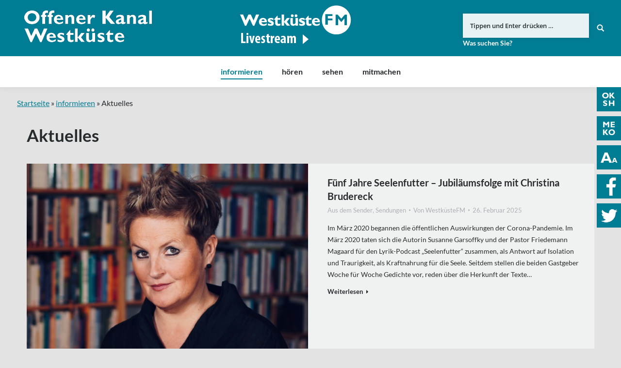

--- FILE ---
content_type: text/html; charset=UTF-8
request_url: https://www.oksh.de/wk/informieren/aktuelles/page/3/
body_size: 18799
content:
<!DOCTYPE html>
<!--[if lt IE 10 ]>
<html lang="de-DE" prefix="og: http://ogp.me/ns#" class="old-ie no-js">
<![endif]-->
<!--[if !(IE 6) | !(IE 7) | !(IE 8)  ]><!-->
<html lang="de-DE" prefix="og: http://ogp.me/ns#" class="no-js">
<!--<![endif]-->
<head>
	<meta charset="UTF-8" />
		<meta name="viewport" content="width=device-width, initial-scale=1, maximum-scale=1">
		<link rel="profile" href="http://gmpg.org/xfn/11" />
	<link rel="pingback" href="https://www.oksh.de/wk/xmlrpc.php" />
	<!--[if IE]>
	<script src="//html5shiv.googlecode.com/svn/trunk/html5.js"></script>
	<![endif]-->
	<title>Aktuelles | Offener Kanal Westküste</title>
<script type="text/javascript">
function createCookie(a,d,b){if(b){var c=new Date;c.setTime(c.getTime()+864E5*b);b="; expires="+c.toGMTString()}else b="";document.cookie=a+"="+d+b+"; path=/"}function readCookie(a){a+="=";for(var d=document.cookie.split(";"),b=0;b<d.length;b++){for(var c=d[b];" "==c.charAt(0);)c=c.substring(1,c.length);if(0==c.indexOf(a))return c.substring(a.length,c.length)}return null}function eraseCookie(a){createCookie(a,"",-1)}
function areCookiesEnabled(){var a=!1;createCookie("testing","Hello",1);null!=readCookie("testing")&&(a=!0,eraseCookie("testing"));return a}(function(a){var d=readCookie("devicePixelRatio"),b=void 0===a.devicePixelRatio?1:a.devicePixelRatio;areCookiesEnabled()&&null==d&&(createCookie("devicePixelRatio",b,7),1!=b&&a.location.reload(!0))})(window);
</script>
<!-- This site is optimized with the Yoast SEO plugin v5.3.3 - https://yoast.com/wordpress/plugins/seo/ -->
<link rel="canonical" href="https://www.oksh.de/wk/informieren/aktuelles/" />
<meta property="og:locale" content="de_DE" />
<meta property="og:type" content="article" />
<meta property="og:title" content="Aktuelles | Offener Kanal Westküste" />
<meta property="og:url" content="https://www.oksh.de/wk/informieren/aktuelles/" />
<meta property="og:site_name" content="Offener Kanal Westküste" />
<meta property="article:publisher" content="https://www.facebook.com/OKWestkueste/" />
<meta property="og:image" content="https://www.oksh.de/wk/wp-content/uploads/sites/4/2017/08/ok-radio-studio-og.jpg" />
<meta property="og:image:secure_url" content="https://www.oksh.de/wk/wp-content/uploads/sites/4/2017/08/ok-radio-studio-og.jpg" />
<meta name="twitter:card" content="summary" />
<meta name="twitter:title" content="Aktuelles | Offener Kanal Westküste" />
<meta name="twitter:site" content="@ok_westkueste" />
<meta name="twitter:image" content="https://www.oksh.de/wk/wp-content/uploads/sites/4/2017/08/ok-radio-studio-og.jpg" />
<meta name="twitter:creator" content="@ok_westkueste" />
<script type='application/ld+json'>{"@context":"http:\/\/schema.org","@type":"WebSite","@id":"#website","url":"https:\/\/www.oksh.de\/wk\/","name":"Offener Kanal Westk\u00fcste","potentialAction":{"@type":"SearchAction","target":"https:\/\/www.oksh.de\/wk\/?s={search_term_string}","query-input":"required name=search_term_string"}}</script>
<!-- / Yoast SEO plugin. -->

<link rel='dns-prefetch' href='//s.w.org' />
<link rel="alternate" type="application/rss+xml" title="Offener Kanal Westküste &raquo; Feed" href="https://www.oksh.de/wk/feed/" />
<link rel="alternate" type="application/rss+xml" title="Offener Kanal Westküste &raquo; Kommentar-Feed" href="https://www.oksh.de/wk/comments/feed/" />
		<script type="text/javascript">
			window._wpemojiSettings = {"baseUrl":"https:\/\/s.w.org\/images\/core\/emoji\/11\/72x72\/","ext":".png","svgUrl":"https:\/\/s.w.org\/images\/core\/emoji\/11\/svg\/","svgExt":".svg","source":{"concatemoji":"https:\/\/www.oksh.de\/wk\/wp-includes\/js\/wp-emoji-release.min.js?ver=4.9.8"}};
			!function(a,b,c){function d(a,b){var c=String.fromCharCode;l.clearRect(0,0,k.width,k.height),l.fillText(c.apply(this,a),0,0);var d=k.toDataURL();l.clearRect(0,0,k.width,k.height),l.fillText(c.apply(this,b),0,0);var e=k.toDataURL();return d===e}function e(a){var b;if(!l||!l.fillText)return!1;switch(l.textBaseline="top",l.font="600 32px Arial",a){case"flag":return!(b=d([55356,56826,55356,56819],[55356,56826,8203,55356,56819]))&&(b=d([55356,57332,56128,56423,56128,56418,56128,56421,56128,56430,56128,56423,56128,56447],[55356,57332,8203,56128,56423,8203,56128,56418,8203,56128,56421,8203,56128,56430,8203,56128,56423,8203,56128,56447]),!b);case"emoji":return b=d([55358,56760,9792,65039],[55358,56760,8203,9792,65039]),!b}return!1}function f(a){var c=b.createElement("script");c.src=a,c.defer=c.type="text/javascript",b.getElementsByTagName("head")[0].appendChild(c)}var g,h,i,j,k=b.createElement("canvas"),l=k.getContext&&k.getContext("2d");for(j=Array("flag","emoji"),c.supports={everything:!0,everythingExceptFlag:!0},i=0;i<j.length;i++)c.supports[j[i]]=e(j[i]),c.supports.everything=c.supports.everything&&c.supports[j[i]],"flag"!==j[i]&&(c.supports.everythingExceptFlag=c.supports.everythingExceptFlag&&c.supports[j[i]]);c.supports.everythingExceptFlag=c.supports.everythingExceptFlag&&!c.supports.flag,c.DOMReady=!1,c.readyCallback=function(){c.DOMReady=!0},c.supports.everything||(h=function(){c.readyCallback()},b.addEventListener?(b.addEventListener("DOMContentLoaded",h,!1),a.addEventListener("load",h,!1)):(a.attachEvent("onload",h),b.attachEvent("onreadystatechange",function(){"complete"===b.readyState&&c.readyCallback()})),g=c.source||{},g.concatemoji?f(g.concatemoji):g.wpemoji&&g.twemoji&&(f(g.twemoji),f(g.wpemoji)))}(window,document,window._wpemojiSettings);
		</script>
		<style type="text/css">
img.wp-smiley,
img.emoji {
	display: inline !important;
	border: none !important;
	box-shadow: none !important;
	height: 1em !important;
	width: 1em !important;
	margin: 0 .07em !important;
	vertical-align: -0.1em !important;
	background: none !important;
	padding: 0 !important;
}
</style>
<link rel='stylesheet' id='wgtl-sidebar-css'  href='https://www.oksh.de/wk/wp-content/plugins/wgtl_floating_buttons/css/sidebar.css?ver=3' type='text/css' media='all' />
<link rel='stylesheet' id='wgtl-cutegrids-css'  href='https://www.oksh.de/wk/wp-content/plugins/wgtl_floating_buttons/css/cutegrids.css?ver=4.9.8' type='text/css' media='all' />
<link rel='stylesheet' id='contact-form-7-css'  href='https://www.oksh.de/wk/wp-content/plugins/contact-form-7/includes/css/styles.css?ver=4.9' type='text/css' media='all' />
<link rel='stylesheet' id='rs-plugin-settings-css'  href='https://www.oksh.de/wk/wp-content/plugins/revslider/public/assets/css/settings.css?ver=5.3.1.5' type='text/css' media='all' />
<style id='rs-plugin-settings-inline-css' type='text/css'>
#rs-demo-id {}
</style>
<link rel='stylesheet' id='netsposts_css-css'  href='https://www.oksh.de/wk/wp-content/plugins/network-posts-extended/css/net_posts_extended.css?ver=4.9.8' type='text/css' media='all' />
<link rel='stylesheet' id='tablepress-default-css'  href='https://www.oksh.de/wk/wp-content/plugins/tablepress/css/default.min.css?ver=1.8' type='text/css' media='all' />
<link rel='stylesheet' id='js_composer_front-css'  href='https://www.oksh.de/wk/wp-content/plugins/js_composer/assets/css/js_composer.min.css?ver=5.0.1' type='text/css' media='all' />
<link rel='stylesheet' id='dt-main-css'  href='https://www.oksh.de/wk/wp-content/themes/dt-the7/css/main.min.css?ver=1.0.0' type='text/css' media='all' />
<style id='dt-main-inline-css' type='text/css'>
body #load {
  display: block;
  height: 100%;
  overflow: hidden;
  position: fixed;
  width: 100%;
  z-index: 9901;
  opacity: 1;
  visibility: visible;
  -webkit-transition: all .35s ease-out;
  transition: all .35s ease-out;
}
body #load.loader-removed {
  opacity: 0;
  visibility: hidden;
}
.load-wrap {
  width: 100%;
  height: 100%;
  background-position: center center;
  background-repeat: no-repeat;
  text-align: center;
}
.load-wrap > svg {
  position: absolute;
  top: 50%;
  left: 50%;
  -ms-transform: translate(-50%,-50%);
  -webkit-transform: translate(-50%,-50%);
  transform: translate(-50%,-50%);
}
#load {
  background-color: rgba(0,124,148,0.96);
}
.uil-default rect:not(.bk) {
  fill: #ffffff;
}
.uil-ring > path {
  fill: #ffffff;
}
.ring-loader .circle {
  fill: #ffffff;
}
.ring-loader .moving-circle {
  fill: #ffffff;
}
.uil-hourglass .glass {
  stroke: #ffffff;
}
.uil-hourglass .sand {
  fill: #ffffff;
}
.spinner-loader .load-wrap {
  background-image: url("data:image/svg+xml,%3Csvg width='75px' height='75px' xmlns='http://www.w3.org/2000/svg' viewBox='0 0 100 100' preserveAspectRatio='xMidYMid' class='uil-default'%3E%3Crect x='0' y='0' width='100' height='100' fill='none' class='bk'%3E%3C/rect%3E%3Crect  x='46.5' y='40' width='7' height='20' rx='5' ry='5' fill='%23ffffff' transform='rotate(0 50 50) translate(0 -30)'%3E  %3Canimate attributeName='opacity' from='1' to='0' dur='1s' begin='0s' repeatCount='indefinite'/%3E%3C/rect%3E%3Crect  x='46.5' y='40' width='7' height='20' rx='5' ry='5' fill='%23ffffff' transform='rotate(30 50 50) translate(0 -30)'%3E  %3Canimate attributeName='opacity' from='1' to='0' dur='1s' begin='0.08333333333333333s' repeatCount='indefinite'/%3E%3C/rect%3E%3Crect  x='46.5' y='40' width='7' height='20' rx='5' ry='5' fill='%23ffffff' transform='rotate(60 50 50) translate(0 -30)'%3E  %3Canimate attributeName='opacity' from='1' to='0' dur='1s' begin='0.16666666666666666s' repeatCount='indefinite'/%3E%3C/rect%3E%3Crect  x='46.5' y='40' width='7' height='20' rx='5' ry='5' fill='%23ffffff' transform='rotate(90 50 50) translate(0 -30)'%3E  %3Canimate attributeName='opacity' from='1' to='0' dur='1s' begin='0.25s' repeatCount='indefinite'/%3E%3C/rect%3E%3Crect  x='46.5' y='40' width='7' height='20' rx='5' ry='5' fill='%23ffffff' transform='rotate(120 50 50) translate(0 -30)'%3E  %3Canimate attributeName='opacity' from='1' to='0' dur='1s' begin='0.3333333333333333s' repeatCount='indefinite'/%3E%3C/rect%3E%3Crect  x='46.5' y='40' width='7' height='20' rx='5' ry='5' fill='%23ffffff' transform='rotate(150 50 50) translate(0 -30)'%3E  %3Canimate attributeName='opacity' from='1' to='0' dur='1s' begin='0.4166666666666667s' repeatCount='indefinite'/%3E%3C/rect%3E%3Crect  x='46.5' y='40' width='7' height='20' rx='5' ry='5' fill='%23ffffff' transform='rotate(180 50 50) translate(0 -30)'%3E  %3Canimate attributeName='opacity' from='1' to='0' dur='1s' begin='0.5s' repeatCount='indefinite'/%3E%3C/rect%3E%3Crect  x='46.5' y='40' width='7' height='20' rx='5' ry='5' fill='%23ffffff' transform='rotate(210 50 50) translate(0 -30)'%3E  %3Canimate attributeName='opacity' from='1' to='0' dur='1s' begin='0.5833333333333334s' repeatCount='indefinite'/%3E%3C/rect%3E%3Crect  x='46.5' y='40' width='7' height='20' rx='5' ry='5' fill='%23ffffff' transform='rotate(240 50 50) translate(0 -30)'%3E  %3Canimate attributeName='opacity' from='1' to='0' dur='1s' begin='0.6666666666666666s' repeatCount='indefinite'/%3E%3C/rect%3E%3Crect  x='46.5' y='40' width='7' height='20' rx='5' ry='5' fill='%23ffffff' transform='rotate(270 50 50) translate(0 -30)'%3E  %3Canimate attributeName='opacity' from='1' to='0' dur='1s' begin='0.75s' repeatCount='indefinite'/%3E%3C/rect%3E%3Crect  x='46.5' y='40' width='7' height='20' rx='5' ry='5' fill='%23ffffff' transform='rotate(300 50 50) translate(0 -30)'%3E  %3Canimate attributeName='opacity' from='1' to='0' dur='1s' begin='0.8333333333333334s' repeatCount='indefinite'/%3E%3C/rect%3E%3Crect  x='46.5' y='40' width='7' height='20' rx='5' ry='5' fill='%23ffffff' transform='rotate(330 50 50) translate(0 -30)'%3E  %3Canimate attributeName='opacity' from='1' to='0' dur='1s' begin='0.9166666666666666s' repeatCount='indefinite'/%3E%3C/rect%3E%3C/svg%3E");
}
.ring-loader .load-wrap {
  background-image: url("data:image/svg+xml,%3Csvg xmlns='http://www.w3.org/2000/svg' viewBox='0 0 32 32' width='72' height='72' fill='%23ffffff'%3E   %3Cpath opacity='.25' d='M16 0 A16 16 0 0 0 16 32 A16 16 0 0 0 16 0 M16 4 A12 12 0 0 1 16 28 A12 12 0 0 1 16 4'/%3E   %3Cpath d='M16 0 A16 16 0 0 1 32 16 L28 16 A12 12 0 0 0 16 4z'%3E     %3CanimateTransform attributeName='transform' type='rotate' from='0 16 16' to='360 16 16' dur='0.8s' repeatCount='indefinite' /%3E   %3C/path%3E %3C/svg%3E");
}
.hourglass-loader .load-wrap {
  background-image: url("data:image/svg+xml,%3Csvg xmlns='http://www.w3.org/2000/svg' viewBox='0 0 32 32' width='72' height='72' fill='%23ffffff'%3E   %3Cpath transform='translate(2)' d='M0 12 V20 H4 V12z'%3E      %3Canimate attributeName='d' values='M0 12 V20 H4 V12z; M0 4 V28 H4 V4z; M0 12 V20 H4 V12z; M0 12 V20 H4 V12z' dur='1.2s' repeatCount='indefinite' begin='0' keytimes='0;.2;.5;1' keySplines='0.2 0.2 0.4 0.8;0.2 0.6 0.4 0.8;0.2 0.8 0.4 0.8' calcMode='spline'  /%3E   %3C/path%3E   %3Cpath transform='translate(8)' d='M0 12 V20 H4 V12z'%3E     %3Canimate attributeName='d' values='M0 12 V20 H4 V12z; M0 4 V28 H4 V4z; M0 12 V20 H4 V12z; M0 12 V20 H4 V12z' dur='1.2s' repeatCount='indefinite' begin='0.2' keytimes='0;.2;.5;1' keySplines='0.2 0.2 0.4 0.8;0.2 0.6 0.4 0.8;0.2 0.8 0.4 0.8' calcMode='spline'  /%3E   %3C/path%3E   %3Cpath transform='translate(14)' d='M0 12 V20 H4 V12z'%3E     %3Canimate attributeName='d' values='M0 12 V20 H4 V12z; M0 4 V28 H4 V4z; M0 12 V20 H4 V12z; M0 12 V20 H4 V12z' dur='1.2s' repeatCount='indefinite' begin='0.4' keytimes='0;.2;.5;1' keySplines='0.2 0.2 0.4 0.8;0.2 0.6 0.4 0.8;0.2 0.8 0.4 0.8' calcMode='spline' /%3E   %3C/path%3E   %3Cpath transform='translate(20)' d='M0 12 V20 H4 V12z'%3E     %3Canimate attributeName='d' values='M0 12 V20 H4 V12z; M0 4 V28 H4 V4z; M0 12 V20 H4 V12z; M0 12 V20 H4 V12z' dur='1.2s' repeatCount='indefinite' begin='0.6' keytimes='0;.2;.5;1' keySplines='0.2 0.2 0.4 0.8;0.2 0.6 0.4 0.8;0.2 0.8 0.4 0.8' calcMode='spline' /%3E   %3C/path%3E   %3Cpath transform='translate(26)' d='M0 12 V20 H4 V12z'%3E     %3Canimate attributeName='d' values='M0 12 V20 H4 V12z; M0 4 V28 H4 V4z; M0 12 V20 H4 V12z; M0 12 V20 H4 V12z' dur='1.2s' repeatCount='indefinite' begin='0.8' keytimes='0;.2;.5;1' keySplines='0.2 0.2 0.4 0.8;0.2 0.6 0.4 0.8;0.2 0.8 0.4 0.8' calcMode='spline' /%3E   %3C/path%3E %3C/svg%3E");
}

</style>
<!--[if lt IE 10]>
<link rel='stylesheet' id='dt-old-ie-css'  href='https://www.oksh.de/wk/wp-content/themes/dt-the7/css/old-ie.css?ver=1.0.0' type='text/css' media='all' />
<![endif]-->
<link rel='stylesheet' id='dt-awsome-fonts-css'  href='https://www.oksh.de/wk/wp-content/themes/dt-the7/fonts/FontAwesome/css/font-awesome.min.css?ver=1.0.0' type='text/css' media='all' />
<link rel='stylesheet' id='dt-fontello-css'  href='https://www.oksh.de/wk/wp-content/themes/dt-the7/fonts/fontello/css/fontello.min.css?ver=1.0.0' type='text/css' media='all' />
<link rel='stylesheet' id='the7pt-static-css'  href='https://www.oksh.de/wk/wp-content/themes/dt-the7/css/post-type.css?ver=1.0.0' type='text/css' media='all' />
<!--[if lt IE 10]>
<link rel='stylesheet' id='dt-custom-old-ie.less-css'  href='https://www.oksh.de/wk/wp-content/uploads/wp-less/dt-the7/css/custom-old-ie-38efa3c1b2.css?ver=1.0.0' type='text/css' media='all' />
<![endif]-->
<link rel='stylesheet' id='dt-custom.less-css'  href='https://www.oksh.de/wk/wp-content/uploads/wp-less/dt-the7/css/custom-38efa3c1b2.css?ver=1.0.0' type='text/css' media='all' />
<link rel='stylesheet' id='dt-media.less-css'  href='https://www.oksh.de/wk/wp-content/uploads/wp-less/dt-the7/css/media-38efa3c1b2.css?ver=1.0.0' type='text/css' media='all' />
<link rel='stylesheet' id='the7pt.less-css'  href='https://www.oksh.de/wk/wp-content/uploads/wp-less/dt-the7/css/post-type-dynamic-38efa3c1b2.css?ver=1.0.0' type='text/css' media='all' />
<link rel='stylesheet' id='style-css'  href='https://www.oksh.de/wk/wp-content/themes/dt-the7-child/style.css?ver=1.0.0' type='text/css' media='all' />
<style id='style-inline-css' type='text/css'>
/*breadcrumbs background color*/
.page-title .breadcrumbs {
background-color: rgba(0, 0, 0, 0.05);
}
</style>
<script type='text/javascript' src='https://www.oksh.de/wk/wp-includes/js/jquery/jquery.js?ver=1.12.4'></script>
<script type='text/javascript' src='https://www.oksh.de/wk/wp-includes/js/jquery/jquery-migrate.min.js?ver=1.4.1'></script>
<script type='text/javascript' src='https://www.oksh.de/wk/wp-content/plugins/revslider/public/assets/js/jquery.themepunch.tools.min.js?ver=5.3.1.5'></script>
<script type='text/javascript' src='https://www.oksh.de/wk/wp-content/plugins/revslider/public/assets/js/jquery.themepunch.revolution.min.js?ver=5.3.1.5'></script>
<script type='text/javascript' src='https://www.oksh.de/wk/wp-content/themes/dt-the7-child/js/wgtl.js?ver=4.9.8'></script>
<script type='text/javascript'>
/* <![CDATA[ */
var dtLocal = {"themeUrl":"https:\/\/www.oksh.de\/wk\/wp-content\/themes\/dt-the7","passText":"Um diesen gesch\u00fctzten Eintrag anzusehen, geben Sie bitte das Passwort ein:","moreButtonText":{"loading":"Lade..."},"postID":"1033","ajaxurl":"https:\/\/www.oksh.de\/wk\/wp-admin\/admin-ajax.php","contactNonce":"cddec5ec6c","ajaxNonce":"d7527cb6a4","pageData":{"type":"page","template":"page","layout":null},"themeSettings":{"smoothScroll":"off","lazyLoading":false,"accentColor":{"mode":"solid","color":"#007c93"},"floatingHeader":{"showAfter":140,"showMenu":true,"height":60,"logo":{"showLogo":false,"html":"<img class=\" preload-me\" src=\"https:\/\/www.oksh.de\/wk\/wp-content\/themes\/dt-the7\/inc\/presets\/images\/full\/skin07s.header-style-floating-logo-regular.png\" srcset=\"https:\/\/www.oksh.de\/wk\/wp-content\/themes\/dt-the7\/inc\/presets\/images\/full\/skin07s.header-style-floating-logo-regular.png 146w, https:\/\/www.oksh.de\/wk\/wp-content\/themes\/dt-the7\/inc\/presets\/images\/full\/skin07s.header-style-floating-logo-hd.png 292w\" width=\"146\" height=\"28\"   sizes=\"146px\" alt=\"Offener Kanal Westk\u00fcste\" \/>"}},"mobileHeader":{"firstSwitchPoint":768,"secondSwitchPoint":426},"content":{"responsivenessTreshold":970,"textColor":"#262b2e","headerColor":"#262b2e"},"stripes":{"stripe1":{"textColor":"#676b6d","headerColor":"#262b2e"},"stripe2":{"textColor":"#ffffff","headerColor":"#ffffff"},"stripe3":{"textColor":"#262b2e","headerColor":"#262b2e"}}},"VCMobileScreenWidth":"768"};
/* ]]> */
</script>
<script type='text/javascript' src='https://www.oksh.de/wk/wp-content/themes/dt-the7/js/above-the-fold.min.js?ver=1.0.0'></script>
<link rel='https://api.w.org/' href='https://www.oksh.de/wk/wp-json/' />
<link rel="EditURI" type="application/rsd+xml" title="RSD" href="https://www.oksh.de/wk/xmlrpc.php?rsd" />
<link rel="wlwmanifest" type="application/wlwmanifest+xml" href="https://www.oksh.de/wk/wp-includes/wlwmanifest.xml" /> 
<meta name="generator" content="WordPress 4.9.8" />
<link rel='shortlink' href='https://www.oksh.de/wk/?p=1033' />
<link rel="alternate" type="application/json+oembed" href="https://www.oksh.de/wk/wp-json/oembed/1.0/embed?url=https%3A%2F%2Fwww.oksh.de%2Fwk%2Finformieren%2Faktuelles%2F" />
<link rel="alternate" type="text/xml+oembed" href="https://www.oksh.de/wk/wp-json/oembed/1.0/embed?url=https%3A%2F%2Fwww.oksh.de%2Fwk%2Finformieren%2Faktuelles%2F&#038;format=xml" />
<link rel="apple-touch-icon" sizes="180x180" href="https://www.oksh.de/wp-content/uploads/sites/4/2017/08/touchicon-180.png" />
<link rel="icon" sizes="192x192" href="https://www.oksh.de/wp-content/uploads/sites/4/2017/08/touchicon-192.png" />
<meta name="generator" content="Powered by Visual Composer - drag and drop page builder for WordPress."/>
<!--[if lte IE 9]><link rel="stylesheet" type="text/css" href="https://www.oksh.de/wk/wp-content/plugins/js_composer/assets/css/vc_lte_ie9.min.css" media="screen"><![endif]--><meta name="generator" content="Powered by Slider Revolution 5.3.1.5 - responsive, Mobile-Friendly Slider Plugin for WordPress with comfortable drag and drop interface." />
<script type="text/javascript">
document.addEventListener("DOMContentLoaded", function(event) { 
	var $load = document.getElementById("load");
	
	var removeLoading = setTimeout(function() {
		$load.className += " loader-removed";
	}, 500);
});
</script>
<!-- icon -->
<link rel="icon" href="https://www.oksh.de/wk/wp-content/uploads/sites/4/2017/08/favicon.ico" type="image/x-icon" />
<link rel="shortcut icon" href="https://www.oksh.de/wk/wp-content/uploads/sites/4/2017/08/favicon.ico" type="image/x-icon" />
<link rel="apple-touch-icon" href="https://www.oksh.de/wk/wp-content/uploads/sites/4/2017/08/touchicon-60.png">
<link rel="apple-touch-icon" sizes="76x76" href="https://www.oksh.de/wk/wp-content/uploads/sites/4/2017/08/touchicon-76.png">
<link rel="apple-touch-icon" sizes="120x120" href="https://www.oksh.de/wk/wp-content/uploads/sites/4/2017/08/touchicon-120.png">
<link rel="apple-touch-icon" sizes="152x152" href="https://www.oksh.de/wk/wp-content/uploads/sites/4/2017/08/touchicon-152.png">
<noscript><style type="text/css"> .wpb_animate_when_almost_visible { opacity: 1; }</style></noscript><script type="text/javascript">
	
		var gaProperty = 'UA-44971668-1';
		
		var disableStr = 'ga-disable-' + gaProperty;
		if (document.cookie.indexOf(disableStr + '=true') > -1) {
			window[disableStr] = true;
		}

		function gaOptout() {
			document.cookie = disableStr + '=true; expires=Thu, 31 Dec 2099 23:59:59 UTC; path=/';
			window[disableStr] = true;
		}

		(function(i,s,o,g,r,a,m){i['GoogleAnalyticsObject']=r;i[r]=i[r]||function(){
		(i[r].q=i[r].q||[]).push(arguments)},i[r].l=1*new Date();a=s.createElement(o),
		m=s.getElementsByTagName(o)[0];a.async=1;a.src=g;m.parentNode.insertBefore(a,m)
		})(window,document,'script','//www.google-analytics.com/analytics.js','ga');

		ga('create', gaProperty, 'auto');
		ga('set', 'anonymizeIp', true);
		ga('require', 'displayfeatures');
		ga('send', 'pageview');

	</script></head>
<body class="paged page-template-default page page-id-1033 page-child parent-pageid-482 paged-3 page-paged-3 site-id-4 disabled-hover-icons click-effect-on-img overlay-cursor-on srcset-enabled btn-flat custom-btn-color custom-btn-hover-color contact-form-minimal accent-bullets bold-icons phantom-fade phantom-shadow-decoration phantom-logo-off floating-mobile-menu-icon top-header first-switch-logo-left first-switch-menu-right second-switch-logo-left second-switch-menu-right right-mobile-menu layzr-loading-on wpb-js-composer js-comp-ver-5.0.1 vc_responsive semitransparent-portfolio-icons album-minuatures-style-2">
<div id="load" class="spinner-loader">
	<div class="load-wrap"></div>
</div>
<div id="page">


<div class="masthead classic-header center bg-behind-menu widgets full-height full-width shadow-decoration dt-parent-menu-clickable show-device-logo show-mobile-logo" role="banner">

	
	<header class="header-bar">

						<div class="branding">

					<a href="https://www.oksh.de/wk/"><img class=" preload-me" src="https://www.oksh.de/wk/wp-content/uploads/sites/4/2017/08/okwestkueste-logo.png" srcset="https://www.oksh.de/wk/wp-content/uploads/sites/4/2017/08/okwestkueste-logo.png 263w, https://www.oksh.de/wk/wp-content/uploads/sites/4/2017/08/okwestkueste-logo-retina.png 526w" width="263" height="75"   sizes="263px" alt="Offener Kanal Westküste" /><img class="mobile-logo preload-me" src="https://www.oksh.de/wk/wp-content/uploads/sites/4/2017/08/okwk-signet.png" srcset="https://www.oksh.de/wk/wp-content/uploads/sites/4/2017/08/okwk-signet.png 70w, https://www.oksh.de/wk/wp-content/uploads/sites/4/2017/08/okwk-signet-x2.png 141w" width="70" height="60"   sizes="70px" alt="Offener Kanal Westküste" /></a>
					<div id="site-title" class="assistive-text">Offener Kanal Westküste</div>
					<div id="site-description" class="assistive-text"></div>

					<div class="mini-widgets"></div>
					<div class="mini-widgets"><div class="text-area hide-on-desktop near-logo-first-switch near-logo-second-switch"><p><a href="http://www.oksh.de/" class="map-logo"><img src="/wp-content/uploads/2017/08/oksh-map-logo.png"></a></p>
</div><div class="text-area show-on-desktop hide-on-first-switch hide-on-second-switch"><div class="fm-tv-logo"><a class="wkfm" href="/wk/hoeren/westkueste-fm-livestream/" titel="Link zu FriiskFunk Westküste FM"><img src="/wk/wp-content/uploads/sites/4/2018/11/westkueste-fm.png" titel="Logo FriiskFunk Westküste FM" alt="Logo FriiskFunk Westküste FM" /></a>
</div>
</div><div class="mini-search show-on-desktop near-logo-first-switch near-logo-second-switch">	<form class="searchform" role="search" method="get" action="https://www.oksh.de/wk/">
		<input type="text" class="field searchform-s" name="s" value="" placeholder="Tippen und Enter drücken &hellip;" />
				<input type="submit" class="assistive-text searchsubmit" value="Los!" />
		<a href="#go" id="trigger-overlay" class="submit text-disable">&nbsp;</a>
	</form></div></div>
				</div>
		<nav class="navigation">

			<ul id="primary-menu" class="main-nav underline-decoration upwards-line outside-item-remove-margin" role="menu"><li class="menu-item menu-item-type-post_type menu-item-object-page current-menu-item page_item page-item-1033 current_page_item current-menu-ancestor current-menu-parent current_page_parent current_page_ancestor menu-item-has-children menu-item-2987 act first has-children"><a href='https://www.oksh.de/wk/informieren/aktuelles/' data-level='1'><span class="menu-item-text"><span class="menu-text">informieren</span></span></a><ul class="sub-nav hover-style-click-bg level-arrows-on"><li class="menu-item menu-item-type-post_type menu-item-object-page current-menu-item page_item page-item-1033 current_page_item menu-item-1036 act first"><a href='https://www.oksh.de/wk/informieren/aktuelles/' data-level='2'><span class="menu-item-text"><span class="menu-text">Aktuelles</span></span></a></li> <li class="menu-item menu-item-type-post_type menu-item-object-page menu-item-544"><a href='https://www.oksh.de/wk/informieren/was-ist-der-ok/' data-level='2'><span class="menu-item-text"><span class="menu-text">Was ist der OK?</span></span></a></li> <li class="menu-item menu-item-type-post_type menu-item-object-page menu-item-has-children menu-item-538 has-children"><a href='https://www.oksh.de/wk/informieren/finden/' data-level='2'><span class="menu-item-text"><span class="menu-text">finden</span></span></a><ul class="sub-nav hover-style-click-bg level-arrows-on"><li class="menu-item menu-item-type-post_type menu-item-object-page menu-item-8079 first"><a href='https://www.oksh.de/wk/informieren/finden/adresse-und-oeffnungszeiten/' data-level='3'><span class="menu-item-text"><span class="menu-text">Adresse und Öffnungszeiten</span></span></a></li> <li class="menu-item menu-item-type-post_type menu-item-object-page menu-item-2151"><a href='https://www.oksh.de/wk/informieren/finden/aussenstudios/' data-level='3'><span class="menu-item-text"><span class="menu-text">Außenstudios des OK Westküste</span></span></a></li> </ul></li> <li class="menu-item menu-item-type-post_type menu-item-object-page menu-item-2150"><a href='https://www.oksh.de/wk/informieren/service/' data-level='2'><span class="menu-item-text"><span class="menu-text">Service</span></span></a></li> <li class="menu-item menu-item-type-post_type menu-item-object-page menu-item-543"><a href='https://www.oksh.de/wk/informieren/team/' data-level='2'><span class="menu-item-text"><span class="menu-text">Team</span></span></a></li> <li class="menu-item menu-item-type-post_type menu-item-object-page menu-item-1980"><a href='https://www.oksh.de/wk/informieren/stellenangebote/' data-level='2'><span class="menu-item-text"><span class="menu-text">Stellenangebote</span></span></a></li> <li class="menu-item menu-item-type-post_type menu-item-object-page menu-item-537"><a href='https://www.oksh.de/wk/informieren/die-ok-anstalt/' data-level='2'><span class="menu-item-text"><span class="menu-text">Die OK-Anstalt</span></span></a></li> <li class="menu-item menu-item-type-post_type menu-item-object-page menu-item-has-children menu-item-542 has-children"><a href='https://www.oksh.de/wk/informieren/rechtsfragen/' data-level='2'><span class="menu-item-text"><span class="menu-text">Rechtsfragen</span></span></a><ul class="sub-nav hover-style-click-bg level-arrows-on"><li class="menu-item menu-item-type-post_type menu-item-object-page menu-item-1692 first"><a href='https://www.oksh.de/wk/informieren/rechtsfragen/ok-gesetz/' data-level='3'><span class="menu-item-text"><span class="menu-text">OK-Gesetz</span></span></a></li> <li class="menu-item menu-item-type-post_type menu-item-object-page menu-item-has-children menu-item-4639 has-children"><a href='https://www.oksh.de/wk/informieren/rechtsfragen/ok-hauptsatzung/' data-level='3'><span class="menu-item-text"><span class="menu-text">OK-Hauptsatzung</span></span></a><ul class="sub-nav hover-style-click-bg level-arrows-on"><li class="menu-item menu-item-type-post_type menu-item-object-page menu-item-6382 first"><a href='https://www.oksh.de/wk/informieren/rechtsfragen/ok-hauptsatzung/4-aenderung-hauptsatzung/' data-level='4'><span class="menu-item-text"><span class="menu-text">4. Änderung Hauptsatzung</span></span></a></li> <li class="menu-item menu-item-type-post_type menu-item-object-page menu-item-4650"><a href='https://www.oksh.de/wk/informieren/rechtsfragen/ok-hauptsatzung/3-aenderung-hauptsatzung/' data-level='4'><span class="menu-item-text"><span class="menu-text">3. Änderung Hauptsatzung</span></span></a></li> </ul></li> <li class="menu-item menu-item-type-post_type menu-item-object-page menu-item-has-children menu-item-1693 has-children"><a href='https://www.oksh.de/wk/informieren/rechtsfragen/ok-nutzungssatzung/' data-level='3'><span class="menu-item-text"><span class="menu-text">OK-Nutzungssatzung</span></span></a><ul class="sub-nav hover-style-click-bg level-arrows-on"><li class="menu-item menu-item-type-post_type menu-item-object-page menu-item-4656 first"><a href='https://www.oksh.de/wk/informieren/rechtsfragen/ok-nutzungssatzung/2-nachtragssatzung-ok-nutzungssatzung/' data-level='4'><span class="menu-item-text"><span class="menu-text">2. Nachtragssatzung – OK-Nutzungssatzung</span></span></a></li> </ul></li> <li class="menu-item menu-item-type-post_type menu-item-object-page menu-item-1974"><a href='https://www.oksh.de/wk/informieren/rechtsfragen/oksh-foerderrichtlinie-fuer-die-vermittlung-von-medienkompetenz/' data-level='3'><span class="menu-item-text"><span class="menu-text">Förderrichtlinie</span></span></a></li> <li class="menu-item menu-item-type-post_type menu-item-object-page menu-item-has-children menu-item-1680 has-children"><a href='https://www.oksh.de/wk/informieren/rechtsfragen/jahresabschluss/' data-level='3'><span class="menu-item-text"><span class="menu-text">Jahresabschluss</span></span></a><ul class="sub-nav hover-style-click-bg level-arrows-on"><li class="menu-item menu-item-type-post_type menu-item-object-page menu-item-9006 first"><a href='https://www.oksh.de/wk/informieren/rechtsfragen/jahresabschluss/jahresabschluss-2024/' data-level='4'><span class="menu-item-text"><span class="menu-text">Jahresabschluss 2024</span></span></a></li> <li class="menu-item menu-item-type-post_type menu-item-object-page menu-item-8384"><a href='https://www.oksh.de/wk/informieren/rechtsfragen/jahresabschluss/jahresabschluss-2023/' data-level='4'><span class="menu-item-text"><span class="menu-text">Jahresabschluss 2023</span></span></a></li> <li class="menu-item menu-item-type-post_type menu-item-object-page menu-item-7936"><a href='https://www.oksh.de/wk/informieren/rechtsfragen/jahresabschluss/jahresabschluss-2022/' data-level='4'><span class="menu-item-text"><span class="menu-text">Jahresabschluss 2022</span></span></a></li> <li class="menu-item menu-item-type-post_type menu-item-object-page menu-item-7326"><a href='https://www.oksh.de/wk/informieren/rechtsfragen/jahresabschluss/jahresabschluss-2021/' data-level='4'><span class="menu-item-text"><span class="menu-text">Jahresabschluss 2021</span></span></a></li> <li class="menu-item menu-item-type-post_type menu-item-object-page menu-item-6609"><a href='https://www.oksh.de/wk/informieren/rechtsfragen/jahresabschluss/jahresabschluss-2020/' data-level='4'><span class="menu-item-text"><span class="menu-text">Jahresabschluss 2020</span></span></a></li> <li class="menu-item menu-item-type-post_type menu-item-object-page menu-item-5862"><a href='https://www.oksh.de/wk/informieren/rechtsfragen/jahresabschluss/jahresabschluss-2019/' data-level='4'><span class="menu-item-text"><span class="menu-text">Jahresabschluss 2019</span></span></a></li> <li class="menu-item menu-item-type-post_type menu-item-object-page menu-item-5867"><a href='https://www.oksh.de/wk/informieren/rechtsfragen/jahresabschluss/jahresabschluss-2018/' data-level='4'><span class="menu-item-text"><span class="menu-text">Jahresabschluss 2018</span></span></a></li> <li class="menu-item menu-item-type-post_type menu-item-object-page menu-item-5868"><a href='https://www.oksh.de/wk/informieren/rechtsfragen/jahresabschluss/jahresabschluss-2017/' data-level='4'><span class="menu-item-text"><span class="menu-text">Jahresabschluss 2017</span></span></a></li> <li class="menu-item menu-item-type-post_type menu-item-object-page menu-item-1691"><a href='https://www.oksh.de/wk/informieren/rechtsfragen/jahresabschluss/jahresabschluss-2016/' data-level='4'><span class="menu-item-text"><span class="menu-text">Jahresabschluss 2016</span></span></a></li> <li class="menu-item menu-item-type-post_type menu-item-object-page menu-item-1690"><a href='https://www.oksh.de/wk/informieren/rechtsfragen/jahresabschluss/jahresabschluss-2015/' data-level='4'><span class="menu-item-text"><span class="menu-text">Jahresabschluss 2015</span></span></a></li> <li class="menu-item menu-item-type-post_type menu-item-object-page menu-item-1689"><a href='https://www.oksh.de/wk/informieren/rechtsfragen/jahresabschluss/jahresabschluss-2014/' data-level='4'><span class="menu-item-text"><span class="menu-text">Jahresabschluss 2014</span></span></a></li> <li class="menu-item menu-item-type-post_type menu-item-object-page menu-item-1688"><a href='https://www.oksh.de/wk/informieren/rechtsfragen/jahresabschluss/jahresabschluss-2013/' data-level='4'><span class="menu-item-text"><span class="menu-text">Jahresabschluss 2013</span></span></a></li> <li class="menu-item menu-item-type-post_type menu-item-object-page menu-item-1687"><a href='https://www.oksh.de/wk/informieren/rechtsfragen/jahresabschluss/jahresabschluss-2012/' data-level='4'><span class="menu-item-text"><span class="menu-text">Jahresabschluss 2012</span></span></a></li> <li class="menu-item menu-item-type-post_type menu-item-object-page menu-item-1686"><a href='https://www.oksh.de/wk/informieren/rechtsfragen/jahresabschluss/jahresabschluss-2011/' data-level='4'><span class="menu-item-text"><span class="menu-text">Jahresabschluss 2011</span></span></a></li> <li class="menu-item menu-item-type-post_type menu-item-object-page menu-item-1685"><a href='https://www.oksh.de/wk/informieren/rechtsfragen/jahresabschluss/jahresabschluss-2010/' data-level='4'><span class="menu-item-text"><span class="menu-text">Jahresabschluss 2010</span></span></a></li> <li class="menu-item menu-item-type-post_type menu-item-object-page menu-item-1684"><a href='https://www.oksh.de/wk/informieren/rechtsfragen/jahresabschluss/jahresabschluss-2009/' data-level='4'><span class="menu-item-text"><span class="menu-text">Jahresabschluss 2009</span></span></a></li> <li class="menu-item menu-item-type-post_type menu-item-object-page menu-item-1683"><a href='https://www.oksh.de/wk/informieren/rechtsfragen/jahresabschluss/jahresabschluss-2008/' data-level='4'><span class="menu-item-text"><span class="menu-text">Jahresabschluß 2008</span></span></a></li> <li class="menu-item menu-item-type-post_type menu-item-object-page menu-item-1682"><a href='https://www.oksh.de/wk/informieren/rechtsfragen/jahresabschluss/jahresabschluss-2007/' data-level='4'><span class="menu-item-text"><span class="menu-text">Jahresabschluss 2007</span></span></a></li> <li class="menu-item menu-item-type-post_type menu-item-object-page menu-item-1681"><a href='https://www.oksh.de/wk/informieren/rechtsfragen/jahresabschluss/jahresabschluss-2006/' data-level='4'><span class="menu-item-text"><span class="menu-text">Jahresabschluss 2006</span></span></a></li> </ul></li> </ul></li> <li class="menu-item menu-item-type-post_type menu-item-object-page menu-item-8092"><a href='https://www.oksh.de/wk/gleichstellungs-und-frauenfoerderplan-fuer-die-jahre-2023-2026/' data-level='2'><span class="menu-item-text"><span class="menu-text">Gleichstellungs- und Frauenförderplan für die Jahre 2023 – 2026</span></span></a></li> <li class="menu-item menu-item-type-post_type menu-item-object-page menu-item-1775"><a href='https://www.oksh.de/wk/informieren/kontakt/' data-level='2'><span class="menu-item-text"><span class="menu-text">Kontakt</span></span></a></li> <li class="menu-item menu-item-type-post_type menu-item-object-page menu-item-539"><a href='https://www.oksh.de/wk/informieren/links/' data-level='2'><span class="menu-item-text"><span class="menu-text">Links</span></span></a></li> </ul></li> <li class="menu-item menu-item-type-post_type menu-item-object-page menu-item-has-children menu-item-2988 has-children"><a href='https://www.oksh.de/wk/hoeren/westkueste-fm/' data-level='1'><span class="menu-item-text"><span class="menu-text">hören</span></span></a><ul class="sub-nav hover-style-click-bg level-arrows-on"><li class="menu-item menu-item-type-post_type menu-item-object-page menu-item-575 first"><a href='https://www.oksh.de/wk/hoeren/westkueste-fm/' data-level='2'><span class="menu-item-text"><span class="menu-text">Westküste FM</span></span></a></li> <li class="menu-item menu-item-type-post_type menu-item-object-page menu-item-576"><a href='https://www.oksh.de/wk/hoeren/westkueste-fm-livestream/' data-level='2'><span class="menu-item-text"><span class="menu-text">Westküste FM livestream</span></span></a></li> <li class="menu-item menu-item-type-post_type menu-item-object-page menu-item-578"><a href='https://www.oksh.de/wk/hoeren/programm/' data-level='2'><span class="menu-item-text"><span class="menu-text">Programm</span></span></a></li> <li class="menu-item menu-item-type-post_type menu-item-object-page menu-item-5604"><a href='https://www.oksh.de/wk/hoeren/audioproduktionhome-3/' data-level='2'><span class="menu-item-text"><span class="menu-text">Audioproduktion@home</span></span></a></li> <li class="menu-item menu-item-type-post_type menu-item-object-page menu-item-577"><a href='https://www.oksh.de/wk/hoeren/mediathek/' data-level='2'><span class="menu-item-text"><span class="menu-text">Mediathek</span></span></a></li> <li class="menu-item menu-item-type-post_type menu-item-object-page menu-item-535"><a href='https://www.oksh.de/wk/hoeren/sendegebiet/' data-level='2'><span class="menu-item-text"><span class="menu-text">Sendegebiet</span></span></a></li> <li class="menu-item menu-item-type-post_type menu-item-object-page menu-item-579"><a href='https://www.oksh.de/wk/hoeren/redaktionen-und-feste-sendeplaetze/' data-level='2'><span class="menu-item-text"><span class="menu-text">Redaktionen und feste Sendeplätze</span></span></a></li> </ul></li> <li class="menu-item menu-item-type-post_type menu-item-object-page menu-item-has-children menu-item-2989 has-children"><a href='https://www.oksh.de/wk/sehen/westkueste-fm-video/' data-level='1'><span class="menu-item-text"><span class="menu-text">sehen</span></span></a><ul class="sub-nav hover-style-click-bg level-arrows-on"><li class="menu-item menu-item-type-post_type menu-item-object-page menu-item-548 first"><a href='https://www.oksh.de/wk/sehen/westkueste-fm-video/' data-level='2'><span class="menu-item-text"><span class="menu-text">Westküste FM Video</span></span></a></li> <li class="menu-item menu-item-type-post_type menu-item-object-page menu-item-551"><a href='https://www.oksh.de/wk/sehen/programm/' data-level='2'><span class="menu-item-text"><span class="menu-text">Programm</span></span></a></li> <li class="menu-item menu-item-type-post_type menu-item-object-page menu-item-549"><a href='https://www.oksh.de/wk/sehen/westkueste-fm-videostream/' data-level='2'><span class="menu-item-text"><span class="menu-text">Westküste FM videostream</span></span></a></li> <li class="menu-item menu-item-type-post_type menu-item-object-page menu-item-550"><a href='https://www.oksh.de/wk/sehen/mediathek/' data-level='2'><span class="menu-item-text"><span class="menu-text">Mediathek</span></span></a></li> <li class="menu-item menu-item-type-post_type menu-item-object-page menu-item-552"><a href='https://www.oksh.de/wk/sehen/redaktionen-und-feste-sendeplaetze/' data-level='2'><span class="menu-item-text"><span class="menu-text">Redaktionen und feste Sendeplätze</span></span></a></li> </ul></li> <li class="menu-item menu-item-type-post_type menu-item-object-page menu-item-has-children menu-item-2990 has-children"><a href='https://www.oksh.de/wk/mitmachen/mitmach-konzept/' data-level='1'><span class="menu-item-text"><span class="menu-text">mitmachen</span></span></a><ul class="sub-nav hover-style-click-bg level-arrows-on"><li class="menu-item menu-item-type-post_type menu-item-object-page menu-item-603 first"><a href='https://www.oksh.de/wk/mitmachen/mitmach-konzept/' data-level='2'><span class="menu-item-text"><span class="menu-text">Mitmach-Konzept</span></span></a></li> <li class="menu-item menu-item-type-post_type menu-item-object-page menu-item-7241"><a href='https://www.oksh.de/wk/mitmachen/oksh-radiotag/' data-level='2'><span class="menu-item-text"><span class="menu-text">OKSH Radiotag</span></span></a></li> <li class="menu-item menu-item-type-post_type menu-item-object-page menu-item-7353"><a href='https://www.oksh.de/wk/mitmachen/digitale-woche-kiel/' data-level='2'><span class="menu-item-text"><span class="menu-text">Digitale Woche Kiel</span></span></a></li> <li class="menu-item menu-item-type-post_type menu-item-object-page menu-item-6848"><a href='https://www.oksh.de/wk/mitmachen/mitmach-konzept/digital-kompass-dithmarschen/' data-level='2'><span class="menu-item-text"><span class="menu-text">Digital-Kompass Dithmarschen</span></span></a></li> <li class="menu-item menu-item-type-post_type menu-item-object-page menu-item-606"><a href='https://www.oksh.de/wk/mitmachen/seminare/' data-level='2'><span class="menu-item-text"><span class="menu-text">Seminare</span></span></a></li> <li class="menu-item menu-item-type-post_type menu-item-object-page menu-item-has-children menu-item-607 has-children"><a href='https://www.oksh.de/wk/mitmachen/senden/' data-level='2'><span class="menu-item-text"><span class="menu-text">Senden</span></span></a><ul class="sub-nav hover-style-click-bg level-arrows-on"><li class="menu-item menu-item-type-post_type menu-item-object-page menu-item-1704 first"><a href='https://www.oksh.de/wk/mitmachen/senden/foerderunde/' data-level='3'><span class="menu-item-text"><span class="menu-text">FördeRunde</span></span></a></li> <li class="menu-item menu-item-type-post_type menu-item-object-page menu-item-1708"><a href='https://www.oksh.de/wk/mitmachen/senden/kieler-rathausrunde/' data-level='3'><span class="menu-item-text"><span class="menu-text">Kieler RathausRunde</span></span></a></li> <li class="menu-item menu-item-type-post_type menu-item-object-page menu-item-1712"><a href='https://www.oksh.de/wk/mitmachen/senden/landtag/' data-level='3'><span class="menu-item-text"><span class="menu-text">Landtag</span></span></a></li> <li class="menu-item menu-item-type-post_type menu-item-object-page menu-item-1715"><a href='https://www.oksh.de/wk/mitmachen/senden/politiksprechstunde/' data-level='3'><span class="menu-item-text"><span class="menu-text">Politiksprechstunde</span></span></a></li> <li class="menu-item menu-item-type-post_type menu-item-object-page menu-item-1711"><a href='https://www.oksh.de/wk/mitmachen/senden/kommunalpolitik/' data-level='3'><span class="menu-item-text"><span class="menu-text">Kommunalpolitik</span></span></a></li> <li class="menu-item menu-item-type-post_type menu-item-object-page menu-item-1716"><a href='https://www.oksh.de/wk/mitmachen/senden/wahlberichterstattung/' data-level='3'><span class="menu-item-text"><span class="menu-text">Wahlberichterstattung</span></span></a></li> <li class="menu-item menu-item-type-post_type menu-item-object-page menu-item-1705"><a href='https://www.oksh.de/wk/mitmachen/senden/friiskfunk/' data-level='3'><span class="menu-item-text"><span class="menu-text">FriiskFunk</span></span></a></li> <li class="menu-item menu-item-type-post_type menu-item-object-page menu-item-1713"><a href='https://www.oksh.de/wk/mitmachen/senden/ok-aktuell/' data-level='3'><span class="menu-item-text"><span class="menu-text">OK aktuell</span></span></a></li> <li class="menu-item menu-item-type-post_type menu-item-object-page menu-item-1710"><a href='https://www.oksh.de/wk/mitmachen/senden/kielfunk/' data-level='3'><span class="menu-item-text"><span class="menu-text">KielFunk</span></span></a></li> <li class="menu-item menu-item-type-post_type menu-item-object-page menu-item-1703"><a href='https://www.oksh.de/wk/mitmachen/senden/campusradio/' data-level='3'><span class="menu-item-text"><span class="menu-text">Campusradio</span></span></a></li> </ul></li> <li class="menu-item menu-item-type-post_type menu-item-object-page menu-item-601"><a href='https://www.oksh.de/wk/mitmachen/lernen/' data-level='2'><span class="menu-item-text"><span class="menu-text">Medienkompetenz</span></span></a></li> <li class="menu-item menu-item-type-post_type menu-item-object-page menu-item-has-children menu-item-608 has-children"><a href='https://www.oksh.de/wk/mitmachen/wettbewerbe/' data-level='2'><span class="menu-item-text"><span class="menu-text">Wettbewerbe</span></span></a><ul class="sub-nav hover-style-click-bg level-arrows-on"><li class="menu-item menu-item-type-post_type menu-item-object-page menu-item-4900 first"><a href='https://www.oksh.de/wk/mitmachen/wettbewerbe/medienkompetenzpreis-des-landes-schleswig-holstein/' data-level='3'><span class="menu-item-text"><span class="menu-text">Medienkompetenzpreis des Landes Schleswig-Holstein</span></span></a></li> <li class="menu-item menu-item-type-post_type menu-item-object-page menu-item-1884"><a href='https://www.oksh.de/wk/mitmachen/wettbewerbe/hoermoewe/' data-level='3'><span class="menu-item-text"><span class="menu-text">HörMöwe</span></span></a></li> <li class="menu-item menu-item-type-post_type menu-item-object-page menu-item-1882"><a href='https://www.oksh.de/wk/mitmachen/wettbewerbe/nur-48-stunden/' data-level='3'><span class="menu-item-text"><span class="menu-text">Nur 48 Stunden</span></span></a></li> <li class="menu-item menu-item-type-post_type menu-item-object-page menu-item-1879"><a href='https://www.oksh.de/wk/mitmachen/wettbewerbe/clips-gegen-rechts/' data-level='3'><span class="menu-item-text"><span class="menu-text">Clips gegen Rechts</span></span></a></li> </ul></li> <li class="menu-item menu-item-type-post_type menu-item-object-page menu-item-has-children menu-item-602 has-children"><a href='https://www.oksh.de/wk/mitmachen/mediennetz-sh/' data-level='2'><span class="menu-item-text"><span class="menu-text">Netzwerk Medienkompetenz S-H</span></span></a><ul class="sub-nav hover-style-click-bg level-arrows-on"><li class="menu-item menu-item-type-post_type menu-item-object-page menu-item-8409 first"><a href='https://www.oksh.de/wk/mitmachen/mediennetz-sh/medienkompetenzstrategie-sh/' data-level='3'><span class="menu-item-text"><span class="menu-text">Medienkompetenzstrategie SH</span></span></a></li> <li class="menu-item menu-item-type-post_type menu-item-object-page menu-item-2772"><a href='https://www.oksh.de/wk/mitmachen/mediennetz-sh/lenkungsgruppe/' data-level='3'><span class="menu-item-text"><span class="menu-text">Lenkungsgruppe</span></span></a></li> <li class="menu-item menu-item-type-post_type menu-item-object-page menu-item-2771"><a href='https://www.oksh.de/wk/mitmachen/mediennetz-sh/regionalkonferenzen/' data-level='3'><span class="menu-item-text"><span class="menu-text">Regionalkonferenzen</span></span></a></li> <li class="menu-item menu-item-type-post_type menu-item-object-page menu-item-2770"><a href='https://www.oksh.de/wk/mitmachen/mediennetz-sh/medienkompetenztag/' data-level='3'><span class="menu-item-text"><span class="menu-text">Meko-Festival</span></span></a></li> <li class="menu-item menu-item-type-post_type menu-item-object-page menu-item-2769"><a href='https://www.oksh.de/wk/mitmachen/mediennetz-sh/saferinternetday/' data-level='3'><span class="menu-item-text"><span class="menu-text">SaferInternetDay</span></span></a></li> </ul></li> <li class="menu-item menu-item-type-post_type menu-item-object-page menu-item-605"><a href='https://www.oksh.de/wk/mitmachen/projektbibliothek/' data-level='2'><span class="menu-item-text"><span class="menu-text">Projektbibliothek</span></span></a></li> <li class="menu-item menu-item-type-post_type menu-item-object-page menu-item-has-children menu-item-600 has-children"><a href='https://www.oksh.de/wk/mitmachen/ausbildung-praktikum/' data-level='2'><span class="menu-item-text"><span class="menu-text">Ausbildung / Praktikum</span></span></a><ul class="sub-nav hover-style-click-bg level-arrows-on"><li class="menu-item menu-item-type-post_type menu-item-object-page menu-item-1878 first"><a href='https://www.oksh.de/wk/informieren/positionen/aus-und-fortbildung/mediengestalter_innen-bildton/' data-level='3'><span class="menu-item-text"><span class="menu-text">Mediengestalter_innen Bild/Ton</span></span></a></li> <li class="menu-item menu-item-type-post_type menu-item-object-page menu-item-1876"><a href='https://www.oksh.de/wk/informieren/positionen/aus-und-fortbildung/freiwilliges-soziales-jahr-fsj-kultur/' data-level='3'><span class="menu-item-text"><span class="menu-text">Freiwilliges Soziales Jahr (FSJ) Kultur</span></span></a></li> <li class="menu-item menu-item-type-post_type menu-item-object-page menu-item-1877"><a href='https://www.oksh.de/wk/informieren/positionen/aus-und-fortbildung/freiwilliges-soziales-jahr-fsj-politik/' data-level='3'><span class="menu-item-text"><span class="menu-text">Freiwilliges Soziales Jahr (FSJ) Politik</span></span></a></li> <li class="menu-item menu-item-type-post_type menu-item-object-page menu-item-1874"><a href='https://www.oksh.de/wk/mitmachen/ausbildung-praktikum/praktikum/' data-level='3'><span class="menu-item-text"><span class="menu-text">Praktikum</span></span></a></li> </ul></li> </ul></li> </ul>
			
		</nav>

	</header>

</div><div class='dt-close-mobile-menu-icon'><span></span></div>
<div class='dt-mobile-header'>
	<ul id="mobile-menu" class="mobile-main-nav" role="menu">
		<li class="menu-item menu-item-type-post_type menu-item-object-page current-menu-item page_item page-item-1033 current_page_item current-menu-ancestor current-menu-parent current_page_parent current_page_ancestor menu-item-has-children menu-item-2987 act first has-children"><a href='https://www.oksh.de/wk/informieren/aktuelles/' data-level='1'><span class="menu-item-text"><span class="menu-text">informieren</span></span></a><ul class="sub-nav hover-style-click-bg level-arrows-on"><li class="menu-item menu-item-type-post_type menu-item-object-page current-menu-item page_item page-item-1033 current_page_item menu-item-1036 act first"><a href='https://www.oksh.de/wk/informieren/aktuelles/' data-level='2'><span class="menu-item-text"><span class="menu-text">Aktuelles</span></span></a></li> <li class="menu-item menu-item-type-post_type menu-item-object-page menu-item-544"><a href='https://www.oksh.de/wk/informieren/was-ist-der-ok/' data-level='2'><span class="menu-item-text"><span class="menu-text">Was ist der OK?</span></span></a></li> <li class="menu-item menu-item-type-post_type menu-item-object-page menu-item-has-children menu-item-538 has-children"><a href='https://www.oksh.de/wk/informieren/finden/' data-level='2'><span class="menu-item-text"><span class="menu-text">finden</span></span></a><ul class="sub-nav hover-style-click-bg level-arrows-on"><li class="menu-item menu-item-type-post_type menu-item-object-page menu-item-8079 first"><a href='https://www.oksh.de/wk/informieren/finden/adresse-und-oeffnungszeiten/' data-level='3'><span class="menu-item-text"><span class="menu-text">Adresse und Öffnungszeiten</span></span></a></li> <li class="menu-item menu-item-type-post_type menu-item-object-page menu-item-2151"><a href='https://www.oksh.de/wk/informieren/finden/aussenstudios/' data-level='3'><span class="menu-item-text"><span class="menu-text">Außenstudios des OK Westküste</span></span></a></li> </ul></li> <li class="menu-item menu-item-type-post_type menu-item-object-page menu-item-2150"><a href='https://www.oksh.de/wk/informieren/service/' data-level='2'><span class="menu-item-text"><span class="menu-text">Service</span></span></a></li> <li class="menu-item menu-item-type-post_type menu-item-object-page menu-item-543"><a href='https://www.oksh.de/wk/informieren/team/' data-level='2'><span class="menu-item-text"><span class="menu-text">Team</span></span></a></li> <li class="menu-item menu-item-type-post_type menu-item-object-page menu-item-1980"><a href='https://www.oksh.de/wk/informieren/stellenangebote/' data-level='2'><span class="menu-item-text"><span class="menu-text">Stellenangebote</span></span></a></li> <li class="menu-item menu-item-type-post_type menu-item-object-page menu-item-537"><a href='https://www.oksh.de/wk/informieren/die-ok-anstalt/' data-level='2'><span class="menu-item-text"><span class="menu-text">Die OK-Anstalt</span></span></a></li> <li class="menu-item menu-item-type-post_type menu-item-object-page menu-item-has-children menu-item-542 has-children"><a href='https://www.oksh.de/wk/informieren/rechtsfragen/' data-level='2'><span class="menu-item-text"><span class="menu-text">Rechtsfragen</span></span></a><ul class="sub-nav hover-style-click-bg level-arrows-on"><li class="menu-item menu-item-type-post_type menu-item-object-page menu-item-1692 first"><a href='https://www.oksh.de/wk/informieren/rechtsfragen/ok-gesetz/' data-level='3'><span class="menu-item-text"><span class="menu-text">OK-Gesetz</span></span></a></li> <li class="menu-item menu-item-type-post_type menu-item-object-page menu-item-has-children menu-item-4639 has-children"><a href='https://www.oksh.de/wk/informieren/rechtsfragen/ok-hauptsatzung/' data-level='3'><span class="menu-item-text"><span class="menu-text">OK-Hauptsatzung</span></span></a><ul class="sub-nav hover-style-click-bg level-arrows-on"><li class="menu-item menu-item-type-post_type menu-item-object-page menu-item-6382 first"><a href='https://www.oksh.de/wk/informieren/rechtsfragen/ok-hauptsatzung/4-aenderung-hauptsatzung/' data-level='4'><span class="menu-item-text"><span class="menu-text">4. Änderung Hauptsatzung</span></span></a></li> <li class="menu-item menu-item-type-post_type menu-item-object-page menu-item-4650"><a href='https://www.oksh.de/wk/informieren/rechtsfragen/ok-hauptsatzung/3-aenderung-hauptsatzung/' data-level='4'><span class="menu-item-text"><span class="menu-text">3. Änderung Hauptsatzung</span></span></a></li> </ul></li> <li class="menu-item menu-item-type-post_type menu-item-object-page menu-item-has-children menu-item-1693 has-children"><a href='https://www.oksh.de/wk/informieren/rechtsfragen/ok-nutzungssatzung/' data-level='3'><span class="menu-item-text"><span class="menu-text">OK-Nutzungssatzung</span></span></a><ul class="sub-nav hover-style-click-bg level-arrows-on"><li class="menu-item menu-item-type-post_type menu-item-object-page menu-item-4656 first"><a href='https://www.oksh.de/wk/informieren/rechtsfragen/ok-nutzungssatzung/2-nachtragssatzung-ok-nutzungssatzung/' data-level='4'><span class="menu-item-text"><span class="menu-text">2. Nachtragssatzung – OK-Nutzungssatzung</span></span></a></li> </ul></li> <li class="menu-item menu-item-type-post_type menu-item-object-page menu-item-1974"><a href='https://www.oksh.de/wk/informieren/rechtsfragen/oksh-foerderrichtlinie-fuer-die-vermittlung-von-medienkompetenz/' data-level='3'><span class="menu-item-text"><span class="menu-text">Förderrichtlinie</span></span></a></li> <li class="menu-item menu-item-type-post_type menu-item-object-page menu-item-has-children menu-item-1680 has-children"><a href='https://www.oksh.de/wk/informieren/rechtsfragen/jahresabschluss/' data-level='3'><span class="menu-item-text"><span class="menu-text">Jahresabschluss</span></span></a><ul class="sub-nav hover-style-click-bg level-arrows-on"><li class="menu-item menu-item-type-post_type menu-item-object-page menu-item-9006 first"><a href='https://www.oksh.de/wk/informieren/rechtsfragen/jahresabschluss/jahresabschluss-2024/' data-level='4'><span class="menu-item-text"><span class="menu-text">Jahresabschluss 2024</span></span></a></li> <li class="menu-item menu-item-type-post_type menu-item-object-page menu-item-8384"><a href='https://www.oksh.de/wk/informieren/rechtsfragen/jahresabschluss/jahresabschluss-2023/' data-level='4'><span class="menu-item-text"><span class="menu-text">Jahresabschluss 2023</span></span></a></li> <li class="menu-item menu-item-type-post_type menu-item-object-page menu-item-7936"><a href='https://www.oksh.de/wk/informieren/rechtsfragen/jahresabschluss/jahresabschluss-2022/' data-level='4'><span class="menu-item-text"><span class="menu-text">Jahresabschluss 2022</span></span></a></li> <li class="menu-item menu-item-type-post_type menu-item-object-page menu-item-7326"><a href='https://www.oksh.de/wk/informieren/rechtsfragen/jahresabschluss/jahresabschluss-2021/' data-level='4'><span class="menu-item-text"><span class="menu-text">Jahresabschluss 2021</span></span></a></li> <li class="menu-item menu-item-type-post_type menu-item-object-page menu-item-6609"><a href='https://www.oksh.de/wk/informieren/rechtsfragen/jahresabschluss/jahresabschluss-2020/' data-level='4'><span class="menu-item-text"><span class="menu-text">Jahresabschluss 2020</span></span></a></li> <li class="menu-item menu-item-type-post_type menu-item-object-page menu-item-5862"><a href='https://www.oksh.de/wk/informieren/rechtsfragen/jahresabschluss/jahresabschluss-2019/' data-level='4'><span class="menu-item-text"><span class="menu-text">Jahresabschluss 2019</span></span></a></li> <li class="menu-item menu-item-type-post_type menu-item-object-page menu-item-5867"><a href='https://www.oksh.de/wk/informieren/rechtsfragen/jahresabschluss/jahresabschluss-2018/' data-level='4'><span class="menu-item-text"><span class="menu-text">Jahresabschluss 2018</span></span></a></li> <li class="menu-item menu-item-type-post_type menu-item-object-page menu-item-5868"><a href='https://www.oksh.de/wk/informieren/rechtsfragen/jahresabschluss/jahresabschluss-2017/' data-level='4'><span class="menu-item-text"><span class="menu-text">Jahresabschluss 2017</span></span></a></li> <li class="menu-item menu-item-type-post_type menu-item-object-page menu-item-1691"><a href='https://www.oksh.de/wk/informieren/rechtsfragen/jahresabschluss/jahresabschluss-2016/' data-level='4'><span class="menu-item-text"><span class="menu-text">Jahresabschluss 2016</span></span></a></li> <li class="menu-item menu-item-type-post_type menu-item-object-page menu-item-1690"><a href='https://www.oksh.de/wk/informieren/rechtsfragen/jahresabschluss/jahresabschluss-2015/' data-level='4'><span class="menu-item-text"><span class="menu-text">Jahresabschluss 2015</span></span></a></li> <li class="menu-item menu-item-type-post_type menu-item-object-page menu-item-1689"><a href='https://www.oksh.de/wk/informieren/rechtsfragen/jahresabschluss/jahresabschluss-2014/' data-level='4'><span class="menu-item-text"><span class="menu-text">Jahresabschluss 2014</span></span></a></li> <li class="menu-item menu-item-type-post_type menu-item-object-page menu-item-1688"><a href='https://www.oksh.de/wk/informieren/rechtsfragen/jahresabschluss/jahresabschluss-2013/' data-level='4'><span class="menu-item-text"><span class="menu-text">Jahresabschluss 2013</span></span></a></li> <li class="menu-item menu-item-type-post_type menu-item-object-page menu-item-1687"><a href='https://www.oksh.de/wk/informieren/rechtsfragen/jahresabschluss/jahresabschluss-2012/' data-level='4'><span class="menu-item-text"><span class="menu-text">Jahresabschluss 2012</span></span></a></li> <li class="menu-item menu-item-type-post_type menu-item-object-page menu-item-1686"><a href='https://www.oksh.de/wk/informieren/rechtsfragen/jahresabschluss/jahresabschluss-2011/' data-level='4'><span class="menu-item-text"><span class="menu-text">Jahresabschluss 2011</span></span></a></li> <li class="menu-item menu-item-type-post_type menu-item-object-page menu-item-1685"><a href='https://www.oksh.de/wk/informieren/rechtsfragen/jahresabschluss/jahresabschluss-2010/' data-level='4'><span class="menu-item-text"><span class="menu-text">Jahresabschluss 2010</span></span></a></li> <li class="menu-item menu-item-type-post_type menu-item-object-page menu-item-1684"><a href='https://www.oksh.de/wk/informieren/rechtsfragen/jahresabschluss/jahresabschluss-2009/' data-level='4'><span class="menu-item-text"><span class="menu-text">Jahresabschluss 2009</span></span></a></li> <li class="menu-item menu-item-type-post_type menu-item-object-page menu-item-1683"><a href='https://www.oksh.de/wk/informieren/rechtsfragen/jahresabschluss/jahresabschluss-2008/' data-level='4'><span class="menu-item-text"><span class="menu-text">Jahresabschluß 2008</span></span></a></li> <li class="menu-item menu-item-type-post_type menu-item-object-page menu-item-1682"><a href='https://www.oksh.de/wk/informieren/rechtsfragen/jahresabschluss/jahresabschluss-2007/' data-level='4'><span class="menu-item-text"><span class="menu-text">Jahresabschluss 2007</span></span></a></li> <li class="menu-item menu-item-type-post_type menu-item-object-page menu-item-1681"><a href='https://www.oksh.de/wk/informieren/rechtsfragen/jahresabschluss/jahresabschluss-2006/' data-level='4'><span class="menu-item-text"><span class="menu-text">Jahresabschluss 2006</span></span></a></li> </ul></li> </ul></li> <li class="menu-item menu-item-type-post_type menu-item-object-page menu-item-8092"><a href='https://www.oksh.de/wk/gleichstellungs-und-frauenfoerderplan-fuer-die-jahre-2023-2026/' data-level='2'><span class="menu-item-text"><span class="menu-text">Gleichstellungs- und Frauenförderplan für die Jahre 2023 – 2026</span></span></a></li> <li class="menu-item menu-item-type-post_type menu-item-object-page menu-item-1775"><a href='https://www.oksh.de/wk/informieren/kontakt/' data-level='2'><span class="menu-item-text"><span class="menu-text">Kontakt</span></span></a></li> <li class="menu-item menu-item-type-post_type menu-item-object-page menu-item-539"><a href='https://www.oksh.de/wk/informieren/links/' data-level='2'><span class="menu-item-text"><span class="menu-text">Links</span></span></a></li> </ul></li> <li class="menu-item menu-item-type-post_type menu-item-object-page menu-item-has-children menu-item-2988 has-children"><a href='https://www.oksh.de/wk/hoeren/westkueste-fm/' data-level='1'><span class="menu-item-text"><span class="menu-text">hören</span></span></a><ul class="sub-nav hover-style-click-bg level-arrows-on"><li class="menu-item menu-item-type-post_type menu-item-object-page menu-item-575 first"><a href='https://www.oksh.de/wk/hoeren/westkueste-fm/' data-level='2'><span class="menu-item-text"><span class="menu-text">Westküste FM</span></span></a></li> <li class="menu-item menu-item-type-post_type menu-item-object-page menu-item-576"><a href='https://www.oksh.de/wk/hoeren/westkueste-fm-livestream/' data-level='2'><span class="menu-item-text"><span class="menu-text">Westküste FM livestream</span></span></a></li> <li class="menu-item menu-item-type-post_type menu-item-object-page menu-item-578"><a href='https://www.oksh.de/wk/hoeren/programm/' data-level='2'><span class="menu-item-text"><span class="menu-text">Programm</span></span></a></li> <li class="menu-item menu-item-type-post_type menu-item-object-page menu-item-5604"><a href='https://www.oksh.de/wk/hoeren/audioproduktionhome-3/' data-level='2'><span class="menu-item-text"><span class="menu-text">Audioproduktion@home</span></span></a></li> <li class="menu-item menu-item-type-post_type menu-item-object-page menu-item-577"><a href='https://www.oksh.de/wk/hoeren/mediathek/' data-level='2'><span class="menu-item-text"><span class="menu-text">Mediathek</span></span></a></li> <li class="menu-item menu-item-type-post_type menu-item-object-page menu-item-535"><a href='https://www.oksh.de/wk/hoeren/sendegebiet/' data-level='2'><span class="menu-item-text"><span class="menu-text">Sendegebiet</span></span></a></li> <li class="menu-item menu-item-type-post_type menu-item-object-page menu-item-579"><a href='https://www.oksh.de/wk/hoeren/redaktionen-und-feste-sendeplaetze/' data-level='2'><span class="menu-item-text"><span class="menu-text">Redaktionen und feste Sendeplätze</span></span></a></li> </ul></li> <li class="menu-item menu-item-type-post_type menu-item-object-page menu-item-has-children menu-item-2989 has-children"><a href='https://www.oksh.de/wk/sehen/westkueste-fm-video/' data-level='1'><span class="menu-item-text"><span class="menu-text">sehen</span></span></a><ul class="sub-nav hover-style-click-bg level-arrows-on"><li class="menu-item menu-item-type-post_type menu-item-object-page menu-item-548 first"><a href='https://www.oksh.de/wk/sehen/westkueste-fm-video/' data-level='2'><span class="menu-item-text"><span class="menu-text">Westküste FM Video</span></span></a></li> <li class="menu-item menu-item-type-post_type menu-item-object-page menu-item-551"><a href='https://www.oksh.de/wk/sehen/programm/' data-level='2'><span class="menu-item-text"><span class="menu-text">Programm</span></span></a></li> <li class="menu-item menu-item-type-post_type menu-item-object-page menu-item-549"><a href='https://www.oksh.de/wk/sehen/westkueste-fm-videostream/' data-level='2'><span class="menu-item-text"><span class="menu-text">Westküste FM videostream</span></span></a></li> <li class="menu-item menu-item-type-post_type menu-item-object-page menu-item-550"><a href='https://www.oksh.de/wk/sehen/mediathek/' data-level='2'><span class="menu-item-text"><span class="menu-text">Mediathek</span></span></a></li> <li class="menu-item menu-item-type-post_type menu-item-object-page menu-item-552"><a href='https://www.oksh.de/wk/sehen/redaktionen-und-feste-sendeplaetze/' data-level='2'><span class="menu-item-text"><span class="menu-text">Redaktionen und feste Sendeplätze</span></span></a></li> </ul></li> <li class="menu-item menu-item-type-post_type menu-item-object-page menu-item-has-children menu-item-2990 has-children"><a href='https://www.oksh.de/wk/mitmachen/mitmach-konzept/' data-level='1'><span class="menu-item-text"><span class="menu-text">mitmachen</span></span></a><ul class="sub-nav hover-style-click-bg level-arrows-on"><li class="menu-item menu-item-type-post_type menu-item-object-page menu-item-603 first"><a href='https://www.oksh.de/wk/mitmachen/mitmach-konzept/' data-level='2'><span class="menu-item-text"><span class="menu-text">Mitmach-Konzept</span></span></a></li> <li class="menu-item menu-item-type-post_type menu-item-object-page menu-item-7241"><a href='https://www.oksh.de/wk/mitmachen/oksh-radiotag/' data-level='2'><span class="menu-item-text"><span class="menu-text">OKSH Radiotag</span></span></a></li> <li class="menu-item menu-item-type-post_type menu-item-object-page menu-item-7353"><a href='https://www.oksh.de/wk/mitmachen/digitale-woche-kiel/' data-level='2'><span class="menu-item-text"><span class="menu-text">Digitale Woche Kiel</span></span></a></li> <li class="menu-item menu-item-type-post_type menu-item-object-page menu-item-6848"><a href='https://www.oksh.de/wk/mitmachen/mitmach-konzept/digital-kompass-dithmarschen/' data-level='2'><span class="menu-item-text"><span class="menu-text">Digital-Kompass Dithmarschen</span></span></a></li> <li class="menu-item menu-item-type-post_type menu-item-object-page menu-item-606"><a href='https://www.oksh.de/wk/mitmachen/seminare/' data-level='2'><span class="menu-item-text"><span class="menu-text">Seminare</span></span></a></li> <li class="menu-item menu-item-type-post_type menu-item-object-page menu-item-has-children menu-item-607 has-children"><a href='https://www.oksh.de/wk/mitmachen/senden/' data-level='2'><span class="menu-item-text"><span class="menu-text">Senden</span></span></a><ul class="sub-nav hover-style-click-bg level-arrows-on"><li class="menu-item menu-item-type-post_type menu-item-object-page menu-item-1704 first"><a href='https://www.oksh.de/wk/mitmachen/senden/foerderunde/' data-level='3'><span class="menu-item-text"><span class="menu-text">FördeRunde</span></span></a></li> <li class="menu-item menu-item-type-post_type menu-item-object-page menu-item-1708"><a href='https://www.oksh.de/wk/mitmachen/senden/kieler-rathausrunde/' data-level='3'><span class="menu-item-text"><span class="menu-text">Kieler RathausRunde</span></span></a></li> <li class="menu-item menu-item-type-post_type menu-item-object-page menu-item-1712"><a href='https://www.oksh.de/wk/mitmachen/senden/landtag/' data-level='3'><span class="menu-item-text"><span class="menu-text">Landtag</span></span></a></li> <li class="menu-item menu-item-type-post_type menu-item-object-page menu-item-1715"><a href='https://www.oksh.de/wk/mitmachen/senden/politiksprechstunde/' data-level='3'><span class="menu-item-text"><span class="menu-text">Politiksprechstunde</span></span></a></li> <li class="menu-item menu-item-type-post_type menu-item-object-page menu-item-1711"><a href='https://www.oksh.de/wk/mitmachen/senden/kommunalpolitik/' data-level='3'><span class="menu-item-text"><span class="menu-text">Kommunalpolitik</span></span></a></li> <li class="menu-item menu-item-type-post_type menu-item-object-page menu-item-1716"><a href='https://www.oksh.de/wk/mitmachen/senden/wahlberichterstattung/' data-level='3'><span class="menu-item-text"><span class="menu-text">Wahlberichterstattung</span></span></a></li> <li class="menu-item menu-item-type-post_type menu-item-object-page menu-item-1705"><a href='https://www.oksh.de/wk/mitmachen/senden/friiskfunk/' data-level='3'><span class="menu-item-text"><span class="menu-text">FriiskFunk</span></span></a></li> <li class="menu-item menu-item-type-post_type menu-item-object-page menu-item-1713"><a href='https://www.oksh.de/wk/mitmachen/senden/ok-aktuell/' data-level='3'><span class="menu-item-text"><span class="menu-text">OK aktuell</span></span></a></li> <li class="menu-item menu-item-type-post_type menu-item-object-page menu-item-1710"><a href='https://www.oksh.de/wk/mitmachen/senden/kielfunk/' data-level='3'><span class="menu-item-text"><span class="menu-text">KielFunk</span></span></a></li> <li class="menu-item menu-item-type-post_type menu-item-object-page menu-item-1703"><a href='https://www.oksh.de/wk/mitmachen/senden/campusradio/' data-level='3'><span class="menu-item-text"><span class="menu-text">Campusradio</span></span></a></li> </ul></li> <li class="menu-item menu-item-type-post_type menu-item-object-page menu-item-601"><a href='https://www.oksh.de/wk/mitmachen/lernen/' data-level='2'><span class="menu-item-text"><span class="menu-text">Medienkompetenz</span></span></a></li> <li class="menu-item menu-item-type-post_type menu-item-object-page menu-item-has-children menu-item-608 has-children"><a href='https://www.oksh.de/wk/mitmachen/wettbewerbe/' data-level='2'><span class="menu-item-text"><span class="menu-text">Wettbewerbe</span></span></a><ul class="sub-nav hover-style-click-bg level-arrows-on"><li class="menu-item menu-item-type-post_type menu-item-object-page menu-item-4900 first"><a href='https://www.oksh.de/wk/mitmachen/wettbewerbe/medienkompetenzpreis-des-landes-schleswig-holstein/' data-level='3'><span class="menu-item-text"><span class="menu-text">Medienkompetenzpreis des Landes Schleswig-Holstein</span></span></a></li> <li class="menu-item menu-item-type-post_type menu-item-object-page menu-item-1884"><a href='https://www.oksh.de/wk/mitmachen/wettbewerbe/hoermoewe/' data-level='3'><span class="menu-item-text"><span class="menu-text">HörMöwe</span></span></a></li> <li class="menu-item menu-item-type-post_type menu-item-object-page menu-item-1882"><a href='https://www.oksh.de/wk/mitmachen/wettbewerbe/nur-48-stunden/' data-level='3'><span class="menu-item-text"><span class="menu-text">Nur 48 Stunden</span></span></a></li> <li class="menu-item menu-item-type-post_type menu-item-object-page menu-item-1879"><a href='https://www.oksh.de/wk/mitmachen/wettbewerbe/clips-gegen-rechts/' data-level='3'><span class="menu-item-text"><span class="menu-text">Clips gegen Rechts</span></span></a></li> </ul></li> <li class="menu-item menu-item-type-post_type menu-item-object-page menu-item-has-children menu-item-602 has-children"><a href='https://www.oksh.de/wk/mitmachen/mediennetz-sh/' data-level='2'><span class="menu-item-text"><span class="menu-text">Netzwerk Medienkompetenz S-H</span></span></a><ul class="sub-nav hover-style-click-bg level-arrows-on"><li class="menu-item menu-item-type-post_type menu-item-object-page menu-item-8409 first"><a href='https://www.oksh.de/wk/mitmachen/mediennetz-sh/medienkompetenzstrategie-sh/' data-level='3'><span class="menu-item-text"><span class="menu-text">Medienkompetenzstrategie SH</span></span></a></li> <li class="menu-item menu-item-type-post_type menu-item-object-page menu-item-2772"><a href='https://www.oksh.de/wk/mitmachen/mediennetz-sh/lenkungsgruppe/' data-level='3'><span class="menu-item-text"><span class="menu-text">Lenkungsgruppe</span></span></a></li> <li class="menu-item menu-item-type-post_type menu-item-object-page menu-item-2771"><a href='https://www.oksh.de/wk/mitmachen/mediennetz-sh/regionalkonferenzen/' data-level='3'><span class="menu-item-text"><span class="menu-text">Regionalkonferenzen</span></span></a></li> <li class="menu-item menu-item-type-post_type menu-item-object-page menu-item-2770"><a href='https://www.oksh.de/wk/mitmachen/mediennetz-sh/medienkompetenztag/' data-level='3'><span class="menu-item-text"><span class="menu-text">Meko-Festival</span></span></a></li> <li class="menu-item menu-item-type-post_type menu-item-object-page menu-item-2769"><a href='https://www.oksh.de/wk/mitmachen/mediennetz-sh/saferinternetday/' data-level='3'><span class="menu-item-text"><span class="menu-text">SaferInternetDay</span></span></a></li> </ul></li> <li class="menu-item menu-item-type-post_type menu-item-object-page menu-item-605"><a href='https://www.oksh.de/wk/mitmachen/projektbibliothek/' data-level='2'><span class="menu-item-text"><span class="menu-text">Projektbibliothek</span></span></a></li> <li class="menu-item menu-item-type-post_type menu-item-object-page menu-item-has-children menu-item-600 has-children"><a href='https://www.oksh.de/wk/mitmachen/ausbildung-praktikum/' data-level='2'><span class="menu-item-text"><span class="menu-text">Ausbildung / Praktikum</span></span></a><ul class="sub-nav hover-style-click-bg level-arrows-on"><li class="menu-item menu-item-type-post_type menu-item-object-page menu-item-1878 first"><a href='https://www.oksh.de/wk/informieren/positionen/aus-und-fortbildung/mediengestalter_innen-bildton/' data-level='3'><span class="menu-item-text"><span class="menu-text">Mediengestalter_innen Bild/Ton</span></span></a></li> <li class="menu-item menu-item-type-post_type menu-item-object-page menu-item-1876"><a href='https://www.oksh.de/wk/informieren/positionen/aus-und-fortbildung/freiwilliges-soziales-jahr-fsj-kultur/' data-level='3'><span class="menu-item-text"><span class="menu-text">Freiwilliges Soziales Jahr (FSJ) Kultur</span></span></a></li> <li class="menu-item menu-item-type-post_type menu-item-object-page menu-item-1877"><a href='https://www.oksh.de/wk/informieren/positionen/aus-und-fortbildung/freiwilliges-soziales-jahr-fsj-politik/' data-level='3'><span class="menu-item-text"><span class="menu-text">Freiwilliges Soziales Jahr (FSJ) Politik</span></span></a></li> <li class="menu-item menu-item-type-post_type menu-item-object-page menu-item-1874"><a href='https://www.oksh.de/wk/mitmachen/ausbildung-praktikum/praktikum/' data-level='3'><span class="menu-item-text"><span class="menu-text">Praktikum</span></span></a></li> </ul></li> </ul></li> 	</ul>
	<div class='mobile-mini-widgets-in-menu'></div>
</div>
	
	
	<div id="main" class="sidebar-none sidebar-divider-off"><!-- class="sidebar-none", class="sidebar-left", class="sidebar-right" -->

		
		<div class="main-gradient"></div>
		<div class="wf-wrap">
			<div class="wf-container-main">

				
	
<p id="breadcrumbs"><span xmlns:v="http://rdf.data-vocabulary.org/#"><span typeof="v:Breadcrumb"><a href="https://www.oksh.de/wk/" rel="v:url" property="v:title">Startseite</a> » <span rel="v:child" typeof="v:Breadcrumb"><a href="https://www.oksh.de/wk/informieren/" rel="v:url" property="v:title">informieren</a> » <span class="breadcrumb_last">Aktuelles</span></span></span></span></p>

		
			<div id="content" class="content" role="main">

			
					
					<div class="vc_row wpb_row vc_row-fluid dt-default" style="margin-top: 0px;margin-bottom: 0px"><div class="wpb_column vc_column_container vc_col-sm-12"><div class="vc_column-inner "><div class="wpb_wrapper">
	<div class="wpb_text_column wpb_content_element ">
		<div class="wpb_wrapper">
			<h1>Aktuelles</h1>

		</div>
	</div>
</div></div></div></div><div class="vc_row wpb_row vc_row-fluid dt-default" style="margin-top: 0px;margin-bottom: 0px"><div class="wpb_column vc_column_container vc_col-sm-12"><div class="vc_column-inner "><div class="wpb_wrapper"><style type="text/css" data-type="the7_shortcodes-inline-css">.blog-shortcode.blog-list-shortcode-id-1.dividers-on.classic-layout-list article {
  margin-top: 50px;
  padding-top: 0;
  border-color: ;
}
.blog-shortcode.blog-list-shortcode-id-1.dividers-on.classic-layout-list article:first-of-type {
  margin-top: 0;
  padding-top: 0;
}
.blog-shortcode.blog-list-shortcode-id-1.classic-layout-list.mode-list .post-thumbnail-wrap {
  width: 50%;
}
.blog-shortcode.blog-list-shortcode-id-1.classic-layout-list.mode-list .post-entry-content {
  width: calc(100% - 50%);
}
.blog-shortcode.blog-list-shortcode-id-1.side-overlap-layout-list .post-thumbnail-wrap {
  width: 50%;
}
.blog-shortcode.blog-list-shortcode-id-1.side-overlap-layout-list .post-entry-content {
  width: calc(100% - 50% + );
  margin-top: ;
}
.blog-shortcode.blog-list-shortcode-id-1.side-overlap-layout-list .project-odd .post-entry-content {
  margin-left: -;
}
.rtl .blog-shortcode.blog-list-shortcode-id-1.side-overlap-layout-list .project-odd .post-entry-content {
  margin-right: -;
  margin-left: 0;
}
.blog-shortcode.blog-list-shortcode-id-1.side-overlap-layout-list .project-even .post-entry-content {
  margin-right: -;
}
.rtl .blog-shortcode.blog-list-shortcode-id-1.side-overlap-layout-list .project-even .post-entry-content {
  margin-left: -;
  margin-right: 0;
}
@media screen and (max-width: 768px) {
  #page .blog-shortcode.blog-list-shortcode-id-1.side-overlap-layout-list .project-odd .post-entry-content {
    left: 0;
  }
  #page .blog-shortcode.blog-list-shortcode-id-1.side-overlap-layout-list .project-even .post-entry-content {
    right: 0;
  }
}
.blog-shortcode.blog-list-shortcode-id-1.bottom-overlap-layout-list .post-entry-content {
  margin-top: -;
}
.blog-shortcode.blog-list-shortcode-id-1.bottom-overlap-layout-list .post-entry-content {
  width: ;
}
.blog-shortcode.blog-list-shortcode-id-1.centered-layout-list article {
  padding: 25px 30px 30px 30px;
}
.blog-shortcode.blog-list-shortcode-id-1.dividers-on.centered-layout-list article {
  padding-top: 25px;
  margin-top: 50px;
}
.blog-shortcode.blog-list-shortcode-id-1.dividers-on.centered-layout-list article:first-of-type {
  margin-top: 0;
  padding-top: 25px;
}
.blog-shortcode.blog-list-shortcode-id-1.centered-layout-list .post-entry-title-content {
  width: ;
}
.blog-shortcode.blog-list-shortcode-id-1.centered-layout-list .post-entry-content {
  width: ;
}
.blog-shortcode.blog-list-shortcode-id-1.centered-layout-list.dividers-on .post-entry-content:after {
  width: calc( - 30px - 30px);
  background: ;
}
#page .blog-shortcode.blog-list-shortcode-id-1.content-bg-on.gradient-overlap-layout-list .post-entry-content {
  background: linear-gradient(to bottom,,) no-repeat 0px 150px;
}
#page .blog-shortcode.blog-list-shortcode-id-1.gradient-overlay-layout-list .post-entry-content {
  background: ;
  top: 20px;
  right: 20px;
  bottom: 20px;
  left: 20px;
}
.blog-shortcode.blog-list-shortcode-id-1.gradient-overlay-layout-list .post-head-wrapper,
.blog-shortcode.blog-list-shortcode-id-1.gradient-overlay-layout-list .post-entry-wrapper {
  right: 30px;
  left: 30px;
}
#page .blog-shortcode.blog-list-shortcode-id-1.content-rollover-layout-list .post-entry-content {
  background: none;
  padding: 0;
}
.blog-shortcode.blog-list-shortcode-id-1.content-rollover-layout-list .post-entry-wrapper {
  padding: 25px 30px 30px 30px;
}
.blog-shortcode.blog-list-shortcode-id-1.content-rollover-layout-list .post-entry-wrapper {
  bottom: -15px;
}
.blog-shortcode.blog-list-shortcode-id-1.content-rollover-layout-list.meta-info-off .post-entry-wrapper {
  bottom: -5px;
}
.blog-shortcode.blog-list-shortcode-id-1.content-rollover-layout-list article:not(.description-off) .post-entry-wrapper {
  bottom: -20px;
}
.blog-shortcode.blog-list-shortcode-id-1.content-rollover-layout-list:not(.disable-layout-hover) article:hover .post-entry-wrapper {
  bottom: 0;
}
.blog-shortcode.blog-list-shortcode-id-1 .paginator {
  margin-top: 50px;
}
.blog-shortcode.blog-list-shortcode-id-1 .filter {
  margin-bottom: 50px;
}
.blog-shortcode.blog-list-shortcode-id-1 .filter a,
.blog-shortcode.blog-list-shortcode-id-1 .filter a * {
  color: ;
}
.blog-shortcode.blog-list-shortcode-id-1 .filter-bg-decoration .filter-categories a.act {
  color: #fff;
}
.blog-shortcode.blog-list-shortcode-id-1:not(.mode-masonry) article {
  margin-top: 50px;
}
.blog-shortcode.blog-list-shortcode-id-1:not(.mode-masonry) article:first-of-type,
.blog-shortcode.blog-list-shortcode-id-1:not(.mode-masonry) article.visible.first {
  margin-top: 0;
}
.blog-shortcode.blog-list-shortcode-id-1.dividers-on:not(.mode-masonry) article {
  margin-top: 0;
  padding-top: 50px;
}
.blog-shortcode.blog-list-shortcode-id-1.dividers-on:not(.mode-masonry) article:first-of-type {
  margin-top: 0;
  padding-top: 0;
}
.blog-shortcode.blog-list-shortcode-id-1 .post-thumbnail-wrap {
  padding: 0px 0px 0px 0px;
}
.blog-shortcode.blog-list-shortcode-id-1 .fancy-date a {
  background: #ffffff;
  -webkit-box-shadow: none;
  box-shadow: none;
}
.blog-shortcode.blog-list-shortcode-id-1 .fancy-date a * {
  color: #2d2d2d;
}
.blog-shortcode.blog-list-shortcode-id-1 .entry-title {
  margin-bottom: 5px;
  font-style: ;
  font-weight: ;
  text-transform: ;
}
.blog-shortcode.blog-list-shortcode-id-1 .entry-meta {
  margin-bottom: 15px;
}
.blog-shortcode.blog-list-shortcode-id-1 .entry-meta * {
  font-style: ;
  font-weight: ;
  text-transform: ;
}
.blog-shortcode.blog-list-shortcode-id-1 .entry-excerpt {
  margin-bottom: 5px;
  font-style: ;
  font-weight: ;
  text-transform: ;
}
.blog-shortcode.blog-list-shortcode-id-1:not(.centered-layout-list) .post-entry-content {
  padding: 25px 30px 30px 30px;
}
@media screen and (max-width: 768px) {
  .blog-shortcode.blog-list-shortcode-id-1 article {
    -webkit-flex-flow: column nowrap;
    -moz-flex-flow: column nowrap;
    -ms-flex-flow: column nowrap;
    flex-flow: column nowrap;
    margin-top: 20px;
  }
  .blog-shortcode.blog-list-shortcode-id-1.dividers-on article {
    border: none;
  }
  .blog-shortcode.blog-list-shortcode-id-1.content-bg-on.centered-layout-list article {
    padding: 0;
  }
  .blog-shortcode.blog-list-shortcode-id-1.blog-shortcode.dividers-on article,
  .blog-shortcode.blog-list-shortcode-id-1.dividers-on.classic-layout-list article {
    margin-top: 20px;
    padding: 0;
  }
  .blog-shortcode.blog-list-shortcode-id-1.blog-shortcode.dividers-on article:first-of-type,
  .blog-shortcode.blog-list-shortcode-id-1.dividers-on.classic-layout-list article:first-of-type {
    padding: 0;
  }
  #page .blog-shortcode.blog-list-shortcode-id-1 .post-thumbnail-wrap,
  #page .blog-shortcode.blog-list-shortcode-id-1 .post-entry-content {
    width: 100%;
    margin: 0;
    top: 0;
  }
  #page .blog-shortcode.blog-list-shortcode-id-1 .post-thumbnail-wrap {
    padding: 0;
  }
  #page .blog-shortcode.blog-list-shortcode-id-1 .post-entry-content:after {
    display: none;
  }
  #page .blog-shortcode.blog-list-shortcode-id-1 .project-even .post-thumbnail-wrap,
  #page .blog-shortcode.blog-list-shortcode-id-1.centered-layout-list .post-thumbnail-wrap {
    -webkit-order: 0;
    -moz-order: 0;
    -ms-flex-order: 0;
    order: 0;
  }
  #page .blog-shortcode.blog-list-shortcode-id-1.centered-layout-list .post-entry-title-content {
    -webkit-order: 1;
    -moz-order: 1;
    -ms-flex-order: 1;
    order: 1;
    width: 100%;
    padding: 20px 20px 0;
  }
  #page .blog-shortcode.blog-list-shortcode-id-1.centered-layout-list .post-entry-content {
    -webkit-order: 2;
    -moz-order: 2;
    -ms-flex-order: 2;
    order: 2;
    padding-top: 0;
  }
  #page .blog-shortcode.blog-list-shortcode-id-1 .fancy-categories {
    top: 10px;
    left: 10px;
  }
  #page .blog-shortcode.blog-list-shortcode-id-1 .fancy-date a {
    top: 10px;
    right: 10px;
    left: auto;
  }
  #page .blog-shortcode.blog-list-shortcode-id-1 .post-entry-content {
    padding: 20px;
  }
  #page .blog-shortcode.blog-list-shortcode-id-1 .entry-title {
    margin: 3px 0 5px;
    font-size: 20px;
    line-height: 26px;
  }
  #page .blog-shortcode.blog-list-shortcode-id-1 .entry-meta {
    margin: 5px 0 5px;
  }
  #page .blog-shortcode.blog-list-shortcode-id-1 .entry-excerpt {
    margin: 15px 0 0;
  }
  #page .blog-shortcode.blog-list-shortcode-id-1 .post-details {
    margin: 5px 0 10px;
  }
  #page .blog-shortcode.blog-list-shortcode-id-1 .post-details.details-type-link {
    margin-bottom: 2px;
  }
}
</style><div class="articles-list blog-shortcode mode-list blog-list-shortcode-id-1 classic-layout-list content-bg-on scale-img loading-effect-fade-in" data-cur-page="3" data-post-limit="-1" data-pagination-mode="pages"><article class="post project-odd visible post-8728 type-post status-publish format-standard has-post-thumbnail hentry category-sender category-sendungen category-23 category-22 description-off" data-name="Fünf Jahre Seelenfutter &#8211; Jubiläumsfolge mit Christina Brudereck" data-date="2025-02-26T14:06:39+00:00">

<div class="post-thumbnail-wrap">
	<div class="post-thumbnail">

		
		
		<a href="https://www.oksh.de/wk/2025/02/26/fuenf-jahre-seelenfutter-jubilaeumsfolge-mit-christina-brudereck/" class="post-thumbnail-rollover layzr-bg" ><img class="lazy-load preload-me" src="data:image/svg+xml;charset=utf-8,%3Csvg xmlns%3D'http%3A%2F%2Fwww.w3.org%2F2000%2Fsvg' viewBox%3D'0 0 726 484'%2F%3E" data-src="https://www.oksh.de/wk/wp-content/uploads/sites/4/2025/02/CB-726x484.png" data-srcset="https://www.oksh.de/wk/wp-content/uploads/sites/4/2025/02/CB-726x484.png 726w, https://www.oksh.de/wk/wp-content/uploads/sites/4/2025/02/CB-727x484.png 727w" alt="" title="Christina Brudereck" width="726" height="484"  /></a>
	</div>
</div>


<div class="post-entry-content">

	<h3 class="entry-title">
		<a href="https://www.oksh.de/wk/2025/02/26/fuenf-jahre-seelenfutter-jubilaeumsfolge-mit-christina-brudereck/" title="Fünf Jahre Seelenfutter &#8211; Jubiläumsfolge mit Christina Brudereck" rel="bookmark">Fünf Jahre Seelenfutter &#8211; Jubiläumsfolge mit Christina Brudereck</a>
	</h3>

	<div class="entry-meta"><span class="category-link"><a href="https://www.oksh.de/wk/category/allgemein/sender/" >Aus dem Sender</a>, <a href="https://www.oksh.de/wk/category/allgemein/sendungen/" >Sendungen</a></span><a class="author vcard" href="https://www.oksh.de/wk/author/andreas/" title="Zeige alle Beiträge von WestküsteFM" rel="author">Von <span class="fn">WestküsteFM</span></a><a href="https://www.oksh.de/wk/2025/02/26/" title="14:06" class="data-link" rel="bookmark"><time class="entry-date updated" datetime="2025-02-26T14:06:39+00:00">26. Februar 2025</time></a></div>
	<div class="entry-excerpt"><p>Im März 2020 begannen die öffentlichen Auswirkungen der Corona-Pandemie. Im März 2020 taten sich die Autorin Susanne Garsoffky und der Pastor Friedemann Magaard für den Lyrik-Podcast „Seelenfutter“ zusammen, als Antwort auf Isolation und Traurigkeit, als Kraftnahrung für die Seele. Seitdem stellen die beiden Gastgeber Woche für Woche Gedichte vor, reden über die Herkunft der Texte&hellip;</p>
</div>
	<a href="https://www.oksh.de/wk/2025/02/26/fuenf-jahre-seelenfutter-jubilaeumsfolge-mit-christina-brudereck/" class="post-details details-type-link" rel="nofollow">Weiterlesen<i class="fa fa-caret-right" aria-hidden="true"></i></a>
	
</div></article><article class="post project-odd visible post-8714 type-post status-publish format-standard has-post-thumbnail hentry category-allgemein category-sendungen category-1 category-22 description-off" data-name="Heide: Madraí spielen Funkhauskonzert bei WestküsteFM am 7. März 2025" data-date="2025-02-17T11:55:29+00:00">

<div class="post-thumbnail-wrap">
	<div class="post-thumbnail">

		
		
		<a href="https://www.oksh.de/wk/2025/02/17/heide-madrai-spielen-funkhauskonzert-bei-westkuestefm-am-7-maerz-2025/" class="post-thumbnail-rollover layzr-bg" ><img class="lazy-load preload-me" src="data:image/svg+xml;charset=utf-8,%3Csvg xmlns%3D'http%3A%2F%2Fwww.w3.org%2F2000%2Fsvg' viewBox%3D'0 0 1620 1080'%2F%3E" data-src="https://www.oksh.de/wk/wp-content/uploads/sites/4/2025/02/madraí_okwestkueste-de-1620x1080.png" data-srcset="https://www.oksh.de/wk/wp-content/uploads/sites/4/2025/02/madraí_okwestkueste-de-1620x1080.png 1620w" alt="" title="Funkhauskonzert Madraí 7. März Heide WestküsteFM" width="1620" height="1080"  /></a>
	</div>
</div>


<div class="post-entry-content">

	<h3 class="entry-title">
		<a href="https://www.oksh.de/wk/2025/02/17/heide-madrai-spielen-funkhauskonzert-bei-westkuestefm-am-7-maerz-2025/" title="Heide: Madraí spielen Funkhauskonzert bei WestküsteFM am 7. März 2025" rel="bookmark">Heide: Madraí spielen Funkhauskonzert bei WestküsteFM am 7. März 2025</a>
	</h3>

	<div class="entry-meta"><span class="category-link"><a href="https://www.oksh.de/wk/category/allgemein/" >Allgemein</a>, <a href="https://www.oksh.de/wk/category/allgemein/sendungen/" >Sendungen</a></span><a class="author vcard" href="https://www.oksh.de/wk/author/andreas/" title="Zeige alle Beiträge von WestküsteFM" rel="author">Von <span class="fn">WestküsteFM</span></a><a href="https://www.oksh.de/wk/2025/02/17/" title="11:55" class="data-link" rel="bookmark"><time class="entry-date updated" datetime="2025-02-17T11:55:29+00:00">17. Februar 2025</time></a></div>
	<div class="entry-excerpt"><p>Madraí hat seine Wurzeln tief im Herzen Irlands. Liam Blaney (Co. Donegal) und Chris Cronin (Co. Cork) haben ein sehr einfaches Ziel, nämlich den bekannten Klang der irischen Musik an euch zu bringen. Liam (Gitarre und Gesang) hat sich in den letzten 15 Jahren einen Namen als Solist gemacht und Chris (Gesang, Gitarre, Mandoline und Knopfakkordeon) spielt&hellip;</p>
</div>
	<a href="https://www.oksh.de/wk/2025/02/17/heide-madrai-spielen-funkhauskonzert-bei-westkuestefm-am-7-maerz-2025/" class="post-details details-type-link" rel="nofollow">Weiterlesen<i class="fa fa-caret-right" aria-hidden="true"></i></a>
	
</div></article><article class="post project-odd visible post-8688 type-post status-publish format-standard has-post-thumbnail hentry category-sender category-23 description-off" data-name="Safer Internet Day: Webinar zur Elektronischen Patientenakte" data-date="2025-02-08T07:34:42+00:00">

<div class="post-thumbnail-wrap">
	<div class="post-thumbnail">

		
		
		<a href="https://www.oksh.de/wk/2025/02/08/safer-internet-day-webinar-zur-elektronischen-patientenakte/" class="post-thumbnail-rollover layzr-bg" ><img class="lazy-load preload-me" src="data:image/svg+xml;charset=utf-8,%3Csvg xmlns%3D'http%3A%2F%2Fwww.w3.org%2F2000%2Fsvg' viewBox%3D'0 0 509 340'%2F%3E" data-src="https://www.oksh.de/wk/wp-content/uploads/sites/4/2025/02/Epa-509x340.png" data-srcset="https://www.oksh.de/wk/wp-content/uploads/sites/4/2025/02/Epa-509x340.png 509w" alt="" title="Epa" width="509" height="340"  /></a>
	</div>
</div>


<div class="post-entry-content">

	<h3 class="entry-title">
		<a href="https://www.oksh.de/wk/2025/02/08/safer-internet-day-webinar-zur-elektronischen-patientenakte/" title="Safer Internet Day: Webinar zur Elektronischen Patientenakte" rel="bookmark">Safer Internet Day: Webinar zur Elektronischen Patientenakte</a>
	</h3>

	<div class="entry-meta"><span class="category-link"><a href="https://www.oksh.de/wk/category/allgemein/sender/" >Aus dem Sender</a></span><a class="author vcard" href="https://www.oksh.de/wk/author/andreas/" title="Zeige alle Beiträge von WestküsteFM" rel="author">Von <span class="fn">WestküsteFM</span></a><a href="https://www.oksh.de/wk/2025/02/08/" title="7:34" class="data-link" rel="bookmark"><time class="entry-date updated" datetime="2025-02-08T07:34:42+00:00">8. Februar 2025</time></a></div>
	<div class="entry-excerpt"><p>Seit dem 15. Januar 2025 ist sie da: Die elektronische Patientenakte (ePA) für alle gesetzlich Versicherten in Deutschland. Anlässlich des Safer Internet Day (SID) lädt der Digitalkompass Dithmarschen am Dienstag, den 11. Februar zu einem digitalen Stammtisch in den Offenen Kanal Westküste ein. Der SID wird weltweit gefeiert, um die sichere und verantwortungsvolle Nutzung digitaler&hellip;</p>
</div>
	<a href="https://www.oksh.de/wk/2025/02/08/safer-internet-day-webinar-zur-elektronischen-patientenakte/" class="post-details details-type-link" rel="nofollow">Weiterlesen<i class="fa fa-caret-right" aria-hidden="true"></i></a>
	
</div></article><article class="post project-odd visible post-8685 type-post status-publish format-standard has-post-thumbnail hentry category-sender category-sendungen category-23 category-22 description-off" data-name="Safer Internet Day: Interviewreihe &#8222;Auf dem Roten Sofa&#8220; auf WestküsteFM" data-date="2025-02-06T07:32:02+00:00">

<div class="post-thumbnail-wrap">
	<div class="post-thumbnail">

		
		
		<a href="https://www.oksh.de/wk/2025/02/06/safer-internet-day-interviewreihe-auf-dem-roten-sofa-auf-westkuestefm/" class="post-thumbnail-rollover layzr-bg" ><img class="lazy-load preload-me" src="data:image/svg+xml;charset=utf-8,%3Csvg xmlns%3D'http%3A%2F%2Fwww.w3.org%2F2000%2Fsvg' viewBox%3D'0 0 844 563'%2F%3E" data-src="https://www.oksh.de/wk/wp-content/uploads/sites/4/2025/02/Anlage_Pressefoto_Rotes_Sofa-844x563.jpg" data-srcset="https://www.oksh.de/wk/wp-content/uploads/sites/4/2025/02/Anlage_Pressefoto_Rotes_Sofa-844x563.jpg 844w" alt="" title="Rotes_Sofa" width="844" height="563"  /></a>
	</div>
</div>


<div class="post-entry-content">

	<h3 class="entry-title">
		<a href="https://www.oksh.de/wk/2025/02/06/safer-internet-day-interviewreihe-auf-dem-roten-sofa-auf-westkuestefm/" title="Safer Internet Day: Interviewreihe &#8222;Auf dem Roten Sofa&#8220; auf WestküsteFM" rel="bookmark">Safer Internet Day: Interviewreihe &#8222;Auf dem Roten Sofa&#8220; auf WestküsteFM</a>
	</h3>

	<div class="entry-meta"><span class="category-link"><a href="https://www.oksh.de/wk/category/allgemein/sender/" >Aus dem Sender</a>, <a href="https://www.oksh.de/wk/category/allgemein/sendungen/" >Sendungen</a></span><a class="author vcard" href="https://www.oksh.de/wk/author/andreas/" title="Zeige alle Beiträge von WestküsteFM" rel="author">Von <span class="fn">WestküsteFM</span></a><a href="https://www.oksh.de/wk/2025/02/06/" title="7:32" class="data-link" rel="bookmark"><time class="entry-date updated" datetime="2025-02-06T07:32:02+00:00">6. Februar 2025</time></a></div>
	<div class="entry-excerpt"><p>Zum diesjährigen Safer Internet Day am 11. Februar 2025 präsentieren der Bundesverband Bürgermedien e.V. (BVBM) und die Gesellschaft für Medienpädagogik und Kommunikationskultur e.V. (GMK) die bundesweite Ausstrahlung der Interviewreihe &#8222;Auf dem Roten Sofa&#8220; in Bürgersendern und Offenen Kanälen. Die Sendung läuft zwischen 10 und 14 Uhr auch auf WestküsteFM, dem Radioprogramm des OK Westküste. Die&hellip;</p>
</div>
	<a href="https://www.oksh.de/wk/2025/02/06/safer-internet-day-interviewreihe-auf-dem-roten-sofa-auf-westkuestefm/" class="post-details details-type-link" rel="nofollow">Weiterlesen<i class="fa fa-caret-right" aria-hidden="true"></i></a>
	
</div></article><article class="post project-odd visible post-8648 type-post status-publish format-standard has-post-thumbnail hentry category-allgemein category-sender category-1 category-23 description-off" data-name="Funkhauskonzert mit &#8222;Amos the Kid&#8220; am 9. Januar 2025 live im Radio und TV" data-date="2025-01-08T12:04:04+00:00">

<div class="post-thumbnail-wrap">
	<div class="post-thumbnail">

		
		
		<a href="https://www.oksh.de/wk/2025/01/08/funkhauskonzert-amos-the-kid-9-januar-2025-live-radio-tv-westkuestefm-heide-dithmarschen/" class="post-thumbnail-rollover layzr-bg" ><img class="lazy-load preload-me" src="data:image/svg+xml;charset=utf-8,%3Csvg xmlns%3D'http%3A%2F%2Fwww.w3.org%2F2000%2Fsvg' viewBox%3D'0 0 1620 1080'%2F%3E" data-src="https://www.oksh.de/wk/wp-content/uploads/sites/4/2025/01/Amos-The-Kid-YouTube-1620x1080.jpg" data-srcset="https://www.oksh.de/wk/wp-content/uploads/sites/4/2025/01/Amos-The-Kid-YouTube-1620x1080.jpg 1620w" alt="" title="Amos The Kid Funkhauskonzert 9.  Januar 2025 WestküsteFM" width="1620" height="1080"  /></a>
	</div>
</div>


<div class="post-entry-content">

	<h3 class="entry-title">
		<a href="https://www.oksh.de/wk/2025/01/08/funkhauskonzert-amos-the-kid-9-januar-2025-live-radio-tv-westkuestefm-heide-dithmarschen/" title="Funkhauskonzert mit &#8222;Amos the Kid&#8220; am 9. Januar 2025 live im Radio und TV" rel="bookmark">Funkhauskonzert mit &#8222;Amos the Kid&#8220; am 9. Januar 2025 live im Radio und TV</a>
	</h3>

	<div class="entry-meta"><span class="category-link"><a href="https://www.oksh.de/wk/category/allgemein/" >Allgemein</a>, <a href="https://www.oksh.de/wk/category/allgemein/sender/" >Aus dem Sender</a></span><a class="author vcard" href="https://www.oksh.de/wk/author/andreas/" title="Zeige alle Beiträge von WestküsteFM" rel="author">Von <span class="fn">WestküsteFM</span></a><a href="https://www.oksh.de/wk/2025/01/08/" title="12:04" class="data-link" rel="bookmark"><time class="entry-date updated" datetime="2025-01-08T12:04:04+00:00">8. Januar 2025</time></a></div>
	<div class="entry-excerpt"><p>Der Offene Kanal Westküste startet bereits am 9. Januar 2025 in ein neues Funkhauskonzert-Jahr. Aus dem kanadischen Winnipeg macht sich &#8222;Amos the Kid&#8220; auf den Weg ins OK Studio nach Heide und hat sein neues Album mit dabei. Es heißt „Enough As It Was“ und erscheint am Freitag, den 10. Januar 2025 in Europa. Ihr erlebt an&hellip;</p>
</div>
	<a href="https://www.oksh.de/wk/2025/01/08/funkhauskonzert-amos-the-kid-9-januar-2025-live-radio-tv-westkuestefm-heide-dithmarschen/" class="post-details details-type-link" rel="nofollow">Weiterlesen<i class="fa fa-caret-right" aria-hidden="true"></i></a>
	
</div></article><article class="post project-odd visible post-8632 type-post status-publish format-standard has-post-thumbnail hentry category-allgemein category-1 description-off" data-name="Öffnungszeiten des OK Westküste zwischen den Jahren" data-date="2024-12-23T17:25:38+00:00">

<div class="post-thumbnail-wrap">
	<div class="post-thumbnail">

		
		
		<a href="https://www.oksh.de/wk/2024/12/23/oeffnungszeiten-des-ok-westkueste-zwischen-den-jahren/" class="post-thumbnail-rollover layzr-bg" ><img class="lazy-load preload-me" src="data:image/svg+xml;charset=utf-8,%3Csvg xmlns%3D'http%3A%2F%2Fwww.w3.org%2F2000%2Fsvg' viewBox%3D'0 0 1620 1080'%2F%3E" data-src="https://www.oksh.de/wk/wp-content/uploads/sites/4/2024/12/Weihnachtsmann-Homepage-1620x1080.jpg" data-srcset="https://www.oksh.de/wk/wp-content/uploads/sites/4/2024/12/Weihnachtsmann-Homepage-1620x1080.jpg 1620w" alt="" title="Weihnachtsmann" width="1620" height="1080"  /></a>
	</div>
</div>


<div class="post-entry-content">

	<h3 class="entry-title">
		<a href="https://www.oksh.de/wk/2024/12/23/oeffnungszeiten-des-ok-westkueste-zwischen-den-jahren/" title="Öffnungszeiten des OK Westküste zwischen den Jahren" rel="bookmark">Öffnungszeiten des OK Westküste zwischen den Jahren</a>
	</h3>

	<div class="entry-meta"><span class="category-link"><a href="https://www.oksh.de/wk/category/allgemein/" >Allgemein</a></span><a class="author vcard" href="https://www.oksh.de/wk/author/andreas/" title="Zeige alle Beiträge von WestküsteFM" rel="author">Von <span class="fn">WestküsteFM</span></a><a href="https://www.oksh.de/wk/2024/12/23/" title="17:25" class="data-link" rel="bookmark"><time class="entry-date updated" datetime="2024-12-23T17:25:38+00:00">23. Dezember 2024</time></a></div>
	<div class="entry-excerpt"><p>Der OK Westküste ist dieses Jahr am 23. und 30. Dezember für euch geöffnet. Am 27. Dezember bleibt der OK geschlossen. Ab dem 2. Januar 2025 gelten wieder unsere normalen Öffnungszeiten (Montag 12 bis 18 Uhr | Mittwoch bis Freitag von 12 bis 18 Uhr). Natürlich hört ihr während der Feiertage das Radioprogramm auf WestküsteFM&hellip;</p>
</div>
	<a href="https://www.oksh.de/wk/2024/12/23/oeffnungszeiten-des-ok-westkueste-zwischen-den-jahren/" class="post-details details-type-link" rel="nofollow">Weiterlesen<i class="fa fa-caret-right" aria-hidden="true"></i></a>
	
</div></article><article class="post project-odd visible post-8610 type-post status-publish format-standard has-post-thumbnail hentry category-allgemein category-1 description-off" data-name="Funkhauskonzert mit Blues, Roots &amp; Folk" data-date="2024-12-04T17:52:09+00:00">

<div class="post-thumbnail-wrap">
	<div class="post-thumbnail">

		
		
		<a href="https://www.oksh.de/wk/2024/12/04/funkhauskonzert-mit-blues-roots-folk/" class="post-thumbnail-rollover layzr-bg" ><img class="lazy-load preload-me" src="data:image/svg+xml;charset=utf-8,%3Csvg xmlns%3D'http%3A%2F%2Fwww.w3.org%2F2000%2Fsvg' viewBox%3D'0 0 1620 1080'%2F%3E" data-src="https://www.oksh.de/wk/wp-content/uploads/sites/4/2024/12/blaney_heuer_okwestkueste-de-1620x1080.jpg" data-srcset="https://www.oksh.de/wk/wp-content/uploads/sites/4/2024/12/blaney_heuer_okwestkueste-de-1620x1080.jpg 1620w" alt="Blaney und Heuer Live" title="blaney_heuer_okwestkueste-de" width="1620" height="1080"  /></a>
	</div>
</div>


<div class="post-entry-content">

	<h3 class="entry-title">
		<a href="https://www.oksh.de/wk/2024/12/04/funkhauskonzert-mit-blues-roots-folk/" title="Funkhauskonzert mit Blues, Roots &amp; Folk" rel="bookmark">Funkhauskonzert mit Blues, Roots &amp; Folk</a>
	</h3>

	<div class="entry-meta"><span class="category-link"><a href="https://www.oksh.de/wk/category/allgemein/" >Allgemein</a></span><a class="author vcard" href="https://www.oksh.de/wk/author/harald/" title="Zeige alle Beiträge von Westküste FM" rel="author">Von <span class="fn">Westküste FM</span></a><a href="https://www.oksh.de/wk/2024/12/04/" title="17:52" class="data-link" rel="bookmark"><time class="entry-date updated" datetime="2024-12-04T17:52:09+00:00">4. Dezember 2024</time></a></div>
	<div class="entry-excerpt"><p>Liam Blaney und Ben Heuer sind ein eingespieltes Duo. Schon seit über 13 Jahren stehen die beiden jungen Männer gemeinsam auf der Bühne. Aus dieser Zeit können Liam und Ben auf verschiedenenste Touren im In- und Ausland und über den europäischen Kontinent hinaus zurückblicken. Mit Mundharmonika (Ben Heuer) und Gitarre (Liam Blaney) wird dem Publikum&hellip;</p>
</div>
	<a href="https://www.oksh.de/wk/2024/12/04/funkhauskonzert-mit-blues-roots-folk/" class="post-details details-type-link" rel="nofollow">Weiterlesen<i class="fa fa-caret-right" aria-hidden="true"></i></a>
	
</div></article><article class="post project-odd visible post-8603 type-post status-publish format-standard has-post-thumbnail hentry category-allgemein category-sender category-1 category-23 description-off" data-name="Bereit für die Adventszeit" data-date="2024-12-02T17:35:35+00:00">

<div class="post-thumbnail-wrap">
	<div class="post-thumbnail">

		
		
		<a href="https://www.oksh.de/wk/2024/12/02/bereit-fuer-die-adventszeit/" class="post-thumbnail-rollover layzr-bg" ><img class="lazy-load preload-me" src="data:image/svg+xml;charset=utf-8,%3Csvg xmlns%3D'http%3A%2F%2Fwww.w3.org%2F2000%2Fsvg' viewBox%3D'0 0 433 289'%2F%3E" data-src="https://www.oksh.de/wk/wp-content/uploads/sites/4/2024/12/Adventszeit-im-OKWK-433x289.png" data-srcset="https://www.oksh.de/wk/wp-content/uploads/sites/4/2024/12/Adventszeit-im-OKWK-433x289.png 433w, https://www.oksh.de/wk/wp-content/uploads/sites/4/2024/12/Adventszeit-im-OKWK-434x289.png 434w" alt="Das Foto zeigt ein KI generiertes Bild eines Adventskalenders." title="Adventszeit im OKWK" width="433" height="289"  /></a>
	</div>
</div>


<div class="post-entry-content">

	<h3 class="entry-title">
		<a href="https://www.oksh.de/wk/2024/12/02/bereit-fuer-die-adventszeit/" title="Bereit für die Adventszeit" rel="bookmark">Bereit für die Adventszeit</a>
	</h3>

	<div class="entry-meta"><span class="category-link"><a href="https://www.oksh.de/wk/category/allgemein/" >Allgemein</a>, <a href="https://www.oksh.de/wk/category/allgemein/sender/" >Aus dem Sender</a></span><a class="author vcard" href="https://www.oksh.de/wk/author/andreas/" title="Zeige alle Beiträge von WestküsteFM" rel="author">Von <span class="fn">WestküsteFM</span></a><a href="https://www.oksh.de/wk/2024/12/02/" title="17:35" class="data-link" rel="bookmark"><time class="entry-date updated" datetime="2024-12-02T17:35:35+00:00">2. Dezember 2024</time></a></div>
	<div class="entry-excerpt"><p>Als Einstimmung auf das Fest läuft im Offenen Kanal Westküste seit dem Wochenende bis zum 27. Dezember wieder das beliebte Weihnachtsmusikprogramm. In der sogenannten sendefreien Zeit, also ab 6 Uhr morgens und abends bis Mitternacht, wenn keine Produzentinnen und Produzenten ein Live-Programm gestalten, laufen Weihnachtsklassiker und Kultiges von A wie ABBA bis Z wie Zorch,&hellip;</p>
</div>
	<a href="https://www.oksh.de/wk/2024/12/02/bereit-fuer-die-adventszeit/" class="post-details details-type-link" rel="nofollow">Weiterlesen<i class="fa fa-caret-right" aria-hidden="true"></i></a>
	
</div></article><article class="post project-odd visible post-8600 type-post status-publish format-standard has-post-thumbnail hentry category-sender category-sendungen category-23 category-22 description-off" data-name="Oscar des Bürgerfunks &#8211; Radiopreis der ehrenamtlichen Programmmachenden wird am 7. Dezember in Kiel verliehen" data-date="2024-11-28T15:44:52+00:00">

<div class="post-thumbnail-wrap">
	<div class="post-thumbnail">

		
		
		<a href="https://www.oksh.de/wk/2024/11/28/oscar-des-buergerfunks-radiopreis-der-ehrenamtlichen-programmmachenden-wird-am-7-dezember-in-kiel-verliehen/" class="post-thumbnail-rollover layzr-bg" ><img class="lazy-load preload-me" src="data:image/svg+xml;charset=utf-8,%3Csvg xmlns%3D'http%3A%2F%2Fwww.w3.org%2F2000%2Fsvg' viewBox%3D'0 0 564 376'%2F%3E" data-src="https://www.oksh.de/wk/wp-content/uploads/sites/4/2020/11/Hörmöwe_Bild_1_Foto_TimoRemmer_TIDE-564x376.jpg" data-srcset="https://www.oksh.de/wk/wp-content/uploads/sites/4/2020/11/Hörmöwe_Bild_1_Foto_TimoRemmer_TIDE-564x376.jpg 564w" alt="Hörmöwe" title="Hörmöwe_Bild_1_Foto_TimoRemmer_TIDE" width="564" height="376"  /></a>
	</div>
</div>


<div class="post-entry-content">

	<h3 class="entry-title">
		<a href="https://www.oksh.de/wk/2024/11/28/oscar-des-buergerfunks-radiopreis-der-ehrenamtlichen-programmmachenden-wird-am-7-dezember-in-kiel-verliehen/" title="Oscar des Bürgerfunks &#8211; Radiopreis der ehrenamtlichen Programmmachenden wird am 7. Dezember in Kiel verliehen" rel="bookmark">Oscar des Bürgerfunks &#8211; Radiopreis der ehrenamtlichen Programmmachenden wird am 7. Dezember in Kiel verliehen</a>
	</h3>

	<div class="entry-meta"><span class="category-link"><a href="https://www.oksh.de/wk/category/allgemein/sender/" >Aus dem Sender</a>, <a href="https://www.oksh.de/wk/category/allgemein/sendungen/" >Sendungen</a></span><a class="author vcard" href="https://www.oksh.de/wk/author/andreas/" title="Zeige alle Beiträge von WestküsteFM" rel="author">Von <span class="fn">WestküsteFM</span></a><a href="https://www.oksh.de/wk/2024/11/28/" title="15:44" class="data-link" rel="bookmark"><time class="entry-date updated" datetime="2024-11-28T15:44:52+00:00">28. November 2024</time></a></div>
	<div class="entry-excerpt"><p>Die Hörmöwe setzt am 7. Dezember zum Landeanflug in Kiel an – wenn auch nur symbolisch. Denn sie ist kein echter Vogel, sondern der Radiopreis der Bürgermedien in Schleswig-Holstein und Hamburg, der bereits zum 25. Mal an erfolgreiche Radioproduzentinnen und -produzenten vergeben wird. Ausgezeichnet werden die originellsten, informativsten und handwerklich überzeugendsten Sendebeiträge im Bürgerfunk. Mitmachen&hellip;</p>
</div>
	<a href="https://www.oksh.de/wk/2024/11/28/oscar-des-buergerfunks-radiopreis-der-ehrenamtlichen-programmmachenden-wird-am-7-dezember-in-kiel-verliehen/" class="post-details details-type-link" rel="nofollow">Weiterlesen<i class="fa fa-caret-right" aria-hidden="true"></i></a>
	
</div></article><article class="post project-odd visible post-8576 type-post status-publish format-standard has-post-thumbnail hentry category-sender category-23 description-off" data-name="WhatsApp-Kanal: OK Westküste nutzt weiteren Informationskanal" data-date="2024-11-14T13:54:55+00:00">

<div class="post-thumbnail-wrap">
	<div class="post-thumbnail">

		
		
		<a href="https://www.oksh.de/wk/2024/11/14/whatsapp-kanal-offener-kanal-westkueste-dithmarschen-nordfriesland/" class="post-thumbnail-rollover layzr-bg" ><img class="lazy-load preload-me" src="data:image/svg+xml;charset=utf-8,%3Csvg xmlns%3D'http%3A%2F%2Fwww.w3.org%2F2000%2Fsvg' viewBox%3D'0 0 3402 2268'%2F%3E" data-src="https://www.oksh.de/wk/wp-content/uploads/sites/4/2024/11/dace-daumen-1-3402x2268.jpeg" data-srcset="https://www.oksh.de/wk/wp-content/uploads/sites/4/2024/11/dace-daumen-1-3402x2268.jpeg 3402w" alt="" title="Offener Kanal Westküste WhatsApp Kanal Dithmarschen Nordfriesland" width="3402" height="2268"  /></a>
	</div>
</div>


<div class="post-entry-content">

	<h3 class="entry-title">
		<a href="https://www.oksh.de/wk/2024/11/14/whatsapp-kanal-offener-kanal-westkueste-dithmarschen-nordfriesland/" title="WhatsApp-Kanal: OK Westküste nutzt weiteren Informationskanal" rel="bookmark">WhatsApp-Kanal: OK Westküste nutzt weiteren Informationskanal</a>
	</h3>

	<div class="entry-meta"><span class="category-link"><a href="https://www.oksh.de/wk/category/allgemein/sender/" >Aus dem Sender</a></span><a class="author vcard" href="https://www.oksh.de/wk/author/andreas/" title="Zeige alle Beiträge von WestküsteFM" rel="author">Von <span class="fn">WestküsteFM</span></a><a href="https://www.oksh.de/wk/2024/11/14/" title="13:54" class="data-link" rel="bookmark"><time class="entry-date updated" datetime="2024-11-14T13:54:55+00:00">14. November 2024</time></a></div>
	<div class="entry-excerpt"><p>Der Offene Kanal Westküste nutzt eine weitere Möglichkeit, um auf digitalem Weg Bürgerinnen und Bürger über sein Angebot zu informieren. Im neuen WhatsApp Kanal &#8222;Offener Kanal Westküste&#8220; veröffentlichen wir Programmhighlights, anstehende Seminare und Workshops, Neuigkeiten über den Digitaltreff oder Informationen zu anstehenden Funkhauskonzerte. Der WhatsApp Kanal kann HIER kostenlos abonniert werden. Der Offene Kanal Westküste ist&hellip;</p>
</div>
	<a href="https://www.oksh.de/wk/2024/11/14/whatsapp-kanal-offener-kanal-westkueste-dithmarschen-nordfriesland/" class="post-details details-type-link" rel="nofollow">Weiterlesen<i class="fa fa-caret-right" aria-hidden="true"></i></a>
	
</div></article><div class="paginator" role="navigation"><a href="https://www.oksh.de/wk/informieren/aktuelles/page/2/" class="nav-prev" data-page-num="2"><i class="fa fa-long-arrow-left" aria-hidden="true"></i></a><a href="https://www.oksh.de/wk/informieren/aktuelles/"  data-page-num="1">1</a><a href="https://www.oksh.de/wk/informieren/aktuelles/page/2/"  data-page-num="2">2</a><a href="https://www.oksh.de/wk/informieren/aktuelles/page/3/" class="act" data-page-num="3">3</a><a href="https://www.oksh.de/wk/informieren/aktuelles/page/4/"  data-page-num="4">4</a><a href="https://www.oksh.de/wk/informieren/aktuelles/page/5/"  data-page-num="5">5</a><a href="javascript:void(0);" class="dots">&#8230;</a><div style="display: none;"><a href="https://www.oksh.de/wk/informieren/aktuelles/page/6/"  data-page-num="6">6</a><a href="https://www.oksh.de/wk/informieren/aktuelles/page/7/"  data-page-num="7">7</a><a href="https://www.oksh.de/wk/informieren/aktuelles/page/8/"  data-page-num="8">8</a><a href="https://www.oksh.de/wk/informieren/aktuelles/page/9/"  data-page-num="9">9</a><a href="https://www.oksh.de/wk/informieren/aktuelles/page/10/"  data-page-num="10">10</a><a href="https://www.oksh.de/wk/informieren/aktuelles/page/11/"  data-page-num="11">11</a><a href="https://www.oksh.de/wk/informieren/aktuelles/page/12/"  data-page-num="12">12</a><a href="https://www.oksh.de/wk/informieren/aktuelles/page/13/"  data-page-num="13">13</a><a href="https://www.oksh.de/wk/informieren/aktuelles/page/14/"  data-page-num="14">14</a><a href="https://www.oksh.de/wk/informieren/aktuelles/page/15/"  data-page-num="15">15</a><a href="https://www.oksh.de/wk/informieren/aktuelles/page/16/"  data-page-num="16">16</a><a href="https://www.oksh.de/wk/informieren/aktuelles/page/17/"  data-page-num="17">17</a><a href="https://www.oksh.de/wk/informieren/aktuelles/page/18/"  data-page-num="18">18</a><a href="https://www.oksh.de/wk/informieren/aktuelles/page/19/"  data-page-num="19">19</a><a href="https://www.oksh.de/wk/informieren/aktuelles/page/20/"  data-page-num="20">20</a><a href="https://www.oksh.de/wk/informieren/aktuelles/page/21/"  data-page-num="21">21</a><a href="https://www.oksh.de/wk/informieren/aktuelles/page/22/"  data-page-num="22">22</a><a href="https://www.oksh.de/wk/informieren/aktuelles/page/23/"  data-page-num="23">23</a><a href="https://www.oksh.de/wk/informieren/aktuelles/page/24/"  data-page-num="24">24</a><a href="https://www.oksh.de/wk/informieren/aktuelles/page/25/"  data-page-num="25">25</a><a href="https://www.oksh.de/wk/informieren/aktuelles/page/26/"  data-page-num="26">26</a><a href="https://www.oksh.de/wk/informieren/aktuelles/page/27/"  data-page-num="27">27</a><a href="https://www.oksh.de/wk/informieren/aktuelles/page/28/"  data-page-num="28">28</a><a href="https://www.oksh.de/wk/informieren/aktuelles/page/29/"  data-page-num="29">29</a><a href="https://www.oksh.de/wk/informieren/aktuelles/page/30/"  data-page-num="30">30</a><a href="https://www.oksh.de/wk/informieren/aktuelles/page/31/"  data-page-num="31">31</a><a href="https://www.oksh.de/wk/informieren/aktuelles/page/32/"  data-page-num="32">32</a><a href="https://www.oksh.de/wk/informieren/aktuelles/page/33/"  data-page-num="33">33</a><a href="https://www.oksh.de/wk/informieren/aktuelles/page/34/"  data-page-num="34">34</a><a href="https://www.oksh.de/wk/informieren/aktuelles/page/35/"  data-page-num="35">35</a><a href="https://www.oksh.de/wk/informieren/aktuelles/page/36/"  data-page-num="36">36</a><a href="https://www.oksh.de/wk/informieren/aktuelles/page/37/"  data-page-num="37">37</a><a href="https://www.oksh.de/wk/informieren/aktuelles/page/38/"  data-page-num="38">38</a><a href="https://www.oksh.de/wk/informieren/aktuelles/page/39/"  data-page-num="39">39</a><a href="https://www.oksh.de/wk/informieren/aktuelles/page/40/"  data-page-num="40">40</a><a href="https://www.oksh.de/wk/informieren/aktuelles/page/41/"  data-page-num="41">41</a><a href="https://www.oksh.de/wk/informieren/aktuelles/page/42/"  data-page-num="42">42</a><a href="https://www.oksh.de/wk/informieren/aktuelles/page/43/"  data-page-num="43">43</a><a href="https://www.oksh.de/wk/informieren/aktuelles/page/44/"  data-page-num="44">44</a><a href="https://www.oksh.de/wk/informieren/aktuelles/page/45/"  data-page-num="45">45</a><a href="https://www.oksh.de/wk/informieren/aktuelles/page/46/"  data-page-num="46">46</a><a href="https://www.oksh.de/wk/informieren/aktuelles/page/47/"  data-page-num="47">47</a><a href="https://www.oksh.de/wk/informieren/aktuelles/page/48/"  data-page-num="48">48</a><a href="https://www.oksh.de/wk/informieren/aktuelles/page/49/"  data-page-num="49">49</a><a href="https://www.oksh.de/wk/informieren/aktuelles/page/50/"  data-page-num="50">50</a><a href="https://www.oksh.de/wk/informieren/aktuelles/page/51/"  data-page-num="51">51</a><a href="https://www.oksh.de/wk/informieren/aktuelles/page/52/"  data-page-num="52">52</a><a href="https://www.oksh.de/wk/informieren/aktuelles/page/53/"  data-page-num="53">53</a><a href="https://www.oksh.de/wk/informieren/aktuelles/page/54/"  data-page-num="54">54</a><a href="https://www.oksh.de/wk/informieren/aktuelles/page/55/"  data-page-num="55">55</a><a href="https://www.oksh.de/wk/informieren/aktuelles/page/56/"  data-page-num="56">56</a><a href="https://www.oksh.de/wk/informieren/aktuelles/page/57/"  data-page-num="57">57</a><a href="https://www.oksh.de/wk/informieren/aktuelles/page/58/"  data-page-num="58">58</a><a href="https://www.oksh.de/wk/informieren/aktuelles/page/59/"  data-page-num="59">59</a><a href="https://www.oksh.de/wk/informieren/aktuelles/page/60/"  data-page-num="60">60</a><a href="https://www.oksh.de/wk/informieren/aktuelles/page/61/"  data-page-num="61">61</a><a href="https://www.oksh.de/wk/informieren/aktuelles/page/62/"  data-page-num="62">62</a><a href="https://www.oksh.de/wk/informieren/aktuelles/page/63/"  data-page-num="63">63</a><a href="https://www.oksh.de/wk/informieren/aktuelles/page/64/"  data-page-num="64">64</a><a href="https://www.oksh.de/wk/informieren/aktuelles/page/65/"  data-page-num="65">65</a><a href="https://www.oksh.de/wk/informieren/aktuelles/page/66/"  data-page-num="66">66</a><a href="https://www.oksh.de/wk/informieren/aktuelles/page/67/"  data-page-num="67">67</a><a href="https://www.oksh.de/wk/informieren/aktuelles/page/68/"  data-page-num="68">68</a><a href="https://www.oksh.de/wk/informieren/aktuelles/page/69/"  data-page-num="69">69</a><a href="https://www.oksh.de/wk/informieren/aktuelles/page/70/"  data-page-num="70">70</a><a href="https://www.oksh.de/wk/informieren/aktuelles/page/71/"  data-page-num="71">71</a><a href="https://www.oksh.de/wk/informieren/aktuelles/page/72/"  data-page-num="72">72</a><a href="https://www.oksh.de/wk/informieren/aktuelles/page/73/"  data-page-num="73">73</a><a href="https://www.oksh.de/wk/informieren/aktuelles/page/74/"  data-page-num="74">74</a><a href="https://www.oksh.de/wk/informieren/aktuelles/page/75/"  data-page-num="75">75</a><a href="https://www.oksh.de/wk/informieren/aktuelles/page/76/"  data-page-num="76">76</a></div><a href="https://www.oksh.de/wk/informieren/aktuelles/page/77/"  data-page-num="77">77</a><a href="https://www.oksh.de/wk/informieren/aktuelles/page/4/" class="nav-next" data-page-num="4"><i class="fa fa-long-arrow-right" aria-hidden="true"></i></a></div></div></div></div></div></div>

					
					
					

				
			
			</div><!-- #content -->

			
				<aside id="sidebar" class="sidebar">
					<div class="sidebar-content widget-divider-off">
						<section id="text-3" class="widget widget_text">			<div class="textwidget"><p><a href="/">OK SH</a><br />
<a href="/ki/">OK Kiel</a><br />
<a href="/hl/">OK Lübeck</a><br />
<a href="/wk/">OK Westküste</a><br />
<a href="/fl/">Ok Flensburg</a></p>
</div>
		</section>					</div>
				</aside><!-- #sidebar -->


		

			</div><!-- .wf-container -->
		</div><!-- .wf-wrap -->
	</div><!-- #main -->

	
	<!-- !Footer -->
	<footer id="footer" class="footer solid-bg">

		
			<div class="wf-wrap">
				<div class="wf-container-footer">
					<div class="wf-container">

						<section id="presscore-custom-menu-2-2" class="widget widget_presscore-custom-menu-2 widget-custom-nav wf-cell wf-1-5"><ul class="custom-nav"><li class="menu-item menu-item-type-post_type menu-item-object-page current-menu-item page_item page-item-1033 current_page_item menu-item-2996 act first"><a href="https://www.oksh.de/wk/informieren/aktuelles/"><span>informieren</span></a></li><li class="menu-item menu-item-type-post_type menu-item-object-page menu-item-628"><a href="https://www.oksh.de/wk/informieren/was-ist-der-ok/"><span>Was ist der OK?</span></a></li><li class="menu-item menu-item-type-post_type menu-item-object-page menu-item-622"><a href="https://www.oksh.de/wk/informieren/finden/"><span>finden</span></a></li><li class="menu-item menu-item-type-post_type menu-item-object-page menu-item-629"><a href="https://www.oksh.de/wk/?page_id=497"><span>wissen</span></a></li><li class="menu-item menu-item-type-post_type menu-item-object-page menu-item-627"><a href="https://www.oksh.de/wk/informieren/team/"><span>Team</span></a></li><li class="menu-item menu-item-type-post_type menu-item-object-page menu-item-621"><a href="https://www.oksh.de/wk/informieren/die-ok-anstalt/"><span>Die OK-Anstalt</span></a></li><li class="menu-item menu-item-type-post_type menu-item-object-page menu-item-626"><a href="https://www.oksh.de/wk/informieren/rechtsfragen/"><span>Rechtsfragen</span></a></li><li class="menu-item menu-item-type-post_type menu-item-object-page menu-item-624"><a href="https://www.oksh.de/wk/informieren/positionen/"><span>Positionen</span></a></li><li class="menu-item menu-item-type-post_type menu-item-object-page menu-item-625"><a href="https://www.oksh.de/wk/informieren/publikationen/"><span>Publikationen</span></a></li><li class="menu-item menu-item-type-post_type menu-item-object-page menu-item-623"><a href="https://www.oksh.de/wk/informieren/links/"><span>Links</span></a></li></ul></section><section id="presscore-custom-menu-2-3" class="widget widget_presscore-custom-menu-2 widget-custom-nav wf-cell wf-1-5"><ul class="custom-nav"><li class="menu-item menu-item-type-post_type menu-item-object-page menu-item-2995 first"><a href="https://www.oksh.de/wk/hoeren/westkueste-fm/"><span>hören</span></a></li><li class="menu-item menu-item-type-post_type menu-item-object-page menu-item-643"><a href="https://www.oksh.de/wk/hoeren/westkueste-fm/"><span>Westküste FM</span></a></li><li class="menu-item menu-item-type-post_type menu-item-object-page menu-item-640"><a href="https://www.oksh.de/wk/hoeren/programm/"><span>Programm</span></a></li><li class="menu-item menu-item-type-post_type menu-item-object-page menu-item-644"><a href="https://www.oksh.de/wk/hoeren/westkueste-fm-livestream/"><span>Westküste FM livestream</span></a></li><li class="menu-item menu-item-type-post_type menu-item-object-page menu-item-639"><a href="https://www.oksh.de/wk/hoeren/mediathek/"><span>Mediathek</span></a></li><li class="menu-item menu-item-type-post_type menu-item-object-page menu-item-642"><a href="https://www.oksh.de/wk/hoeren/sendegebiet/"><span>Sendegebiet</span></a></li><li class="menu-item menu-item-type-post_type menu-item-object-page menu-item-641"><a href="https://www.oksh.de/wk/hoeren/redaktionen-und-feste-sendeplaetze/"><span>Redaktionen und feste Sendeplätze</span></a></li><li class="menu-item menu-item-type-post_type menu-item-object-page menu-item-637"><a href="https://www.oksh.de/wk/?page_id=564"><span>Audiomap</span></a></li></ul></section><section id="presscore-custom-menu-2-4" class="widget widget_presscore-custom-menu-2 widget-custom-nav wf-cell wf-1-5"><ul class="custom-nav"><li class="menu-item menu-item-type-post_type menu-item-object-page menu-item-2998 first"><a href="https://www.oksh.de/wk/sehen/westkueste-fm-video/"><span>sehen</span></a></li><li class="menu-item menu-item-type-post_type menu-item-object-page menu-item-634"><a href="https://www.oksh.de/wk/sehen/westkueste-fm-video/"><span>Westküste FM Video</span></a></li><li class="menu-item menu-item-type-post_type menu-item-object-page menu-item-632"><a href="https://www.oksh.de/wk/sehen/programm/"><span>Programm</span></a></li><li class="menu-item menu-item-type-post_type menu-item-object-page menu-item-635"><a href="https://www.oksh.de/wk/sehen/westkueste-fm-videostream/"><span>Westküste FM videostream</span></a></li><li class="menu-item menu-item-type-post_type menu-item-object-page menu-item-631"><a href="https://www.oksh.de/wk/sehen/mediathek/"><span>Mediathek</span></a></li><li class="menu-item menu-item-type-post_type menu-item-object-page menu-item-633"><a href="https://www.oksh.de/wk/sehen/redaktionen-und-feste-sendeplaetze/"><span>Redaktionen und feste Sendeplätze</span></a></li></ul></section><section id="presscore-custom-menu-2-5" class="widget widget_presscore-custom-menu-2 widget-custom-nav wf-cell wf-1-5"><ul class="custom-nav"><li class="menu-item menu-item-type-post_type menu-item-object-page menu-item-2997 first"><a href="https://www.oksh.de/wk/mitmachen/mitmach-konzept/"><span>mitmachen</span></a></li><li class="menu-item menu-item-type-post_type menu-item-object-page menu-item-649"><a href="https://www.oksh.de/wk/mitmachen/mitmach-konzept/"><span>Mitmach-Konzept</span></a></li><li class="menu-item menu-item-type-post_type menu-item-object-page menu-item-652"><a href="https://www.oksh.de/wk/mitmachen/seminare/"><span>Seminare</span></a></li><li class="menu-item menu-item-type-post_type menu-item-object-page menu-item-653"><a href="https://www.oksh.de/wk/mitmachen/senden/"><span>Senden</span></a></li><li class="menu-item menu-item-type-post_type menu-item-object-page menu-item-647"><a href="https://www.oksh.de/wk/mitmachen/lernen/"><span>Lernen</span></a></li><li class="menu-item menu-item-type-post_type menu-item-object-page menu-item-654"><a href="https://www.oksh.de/wk/mitmachen/wettbewerbe/"><span>Wettbewerbe</span></a></li><li class="menu-item menu-item-type-post_type menu-item-object-page menu-item-648"><a href="https://www.oksh.de/wk/mitmachen/mediennetz-sh/"><span>Netzwerk Medienkompetenz S-H</span></a></li><li class="menu-item menu-item-type-post_type menu-item-object-page menu-item-651"><a href="https://www.oksh.de/wk/mitmachen/projektbibliothek/"><span>Projektbibliothek</span></a></li><li class="menu-item menu-item-type-post_type menu-item-object-page menu-item-646"><a href="https://www.oksh.de/wk/mitmachen/ausbildung-praktikum/"><span>Ausbildung / Praktikum</span></a></li></ul></section><section id="text-2" class="widget widget_text wf-cell wf-1-5">			<div class="textwidget"><a href="//www.oksh.de"><img src="/wp-content/uploads/2017/04/OKSH-footer-logo.png"></a></div>
		</section>
					</div><!-- .wf-container -->
				</div><!-- .wf-container-footer -->
			</div><!-- .wf-wrap -->

		
<!-- !Bottom-bar -->
<div id="bottom-bar" class="solid-bg" role="contentinfo">
	<div class="wf-wrap">
		<div class="wf-container-bottom">
			<div class="wf-table wf-mobile-collapsed">

				
				<div class="wf-td">

					
				</div>

				
					<div class="wf-td bottom-text-block">

						<div class="menu-servicemenu-container"><ul id="menu-servicemenu" class="menu"><li id="menu-item-1223" class="menu-item menu-item-type-post_type menu-item-object-page menu-item-1223"><a href="https://www.oksh.de/agb/">AGB</a></li>
<li id="menu-item-1222" class="menu-item menu-item-type-post_type menu-item-object-page menu-item-1222"><a href="https://www.oksh.de/datenschutz/">Datenschutz</a></li>
<li id="menu-item-1217" class="menu-item menu-item-type-post_type menu-item-object-page menu-item-1217"><a href="https://www.oksh.de/impressum/">Impressum</a></li>
<li id="menu-item-1216" class="menu-item menu-item-type-post_type menu-item-object-page menu-item-1216"><a href="https://www.oksh.de/informieren/kontakt/">Kontakt</a></li>
</ul></div>
					</div>

				
			</div>
		</div><!-- .wf-container-bottom -->
	</div><!-- .wf-wrap -->
</div><!-- #bottom-bar -->
	</footer><!-- #footer -->



	<a href="#" class="scroll-top"></a>

</div><!-- #page -->
<div class="wgtl-floating-sidebar"><a href="//www.oksh.de/" target="_"><div style="background-color: #007c93; border: #ffffff 0px solid;" id="boxno-1"><span style="color: #ffffff"><img src="https://www.oksh.de/wk/wp-content/uploads/sites/4/2017/08/oksh.png"><br></span></div></a><a href="https://www.oksh.de/mitmachen/lernen/" target="_top"><div style="background-color: #007c93; border: #ffffff 0px solid;" id="boxno-2"><span style="color: #ffffff"><img src="https://www.oksh.de/wk/wp-content/uploads/sites/4/2020/06/OKSH_WebButton_50x50px_MEKO-e1592826008708.png"><br></span></div></a><div style="background-color: #007c93; border: #ffffff 0px solid;" id="boxno-3"><span class="wgtl-box" data-float="aa" data-boxactive="#007c93" data-boxinactive="#007c93" style="color: #ffffff"><img src="https://www.oksh.de/wk/wp-content/uploads/sites/4/2017/08/Schriftgroesse.png"><br></span></div><a href="https://www.facebook.com/OKWestkueste/" target="_blank"><div style="background-color: #007c93; border: #ffffff 0px solid;" id="boxno-4"><span style="color: #ffffff"><img src="https://www.oksh.de/wk/wp-content/uploads/sites/4/2017/08/oksh-facebook.png"><br></span></div></a><a href="https://twitter.com/ok_westkueste" target="_blank"><div style="background-color: #007c94; border: #ffffff 0px solid;" id="boxno-5"><span style="color: #ffffff"><img src="https://www.oksh.de/wk/wp-content/uploads/sites/4/2017/08/oksh-twitter.png"><br></span></div></a></div>    <!-- Floating Sidebar ende -->
	<div class="floatingbox" id="box-aa" 
		        style="display: none; 
		        padding: 10px; 
		        width: 300px; 
		        background-color: #007c93;
		        border: 0px solid #007c93;
		        color: #ffffff
		        "><div style="color: #ffffff"><h4>Schriftgröße ändern</h4>Zum Ändern der Schriftgröße verwenden Sie bitte die Funktionalität Ihres Browsers. Die Tastatur-Kurzbefehle lauten folgendermaßen:
<ul>
 	<li>[Strg]-[+] Schrift vergrößern</li>
 	<li>[Strg]-[-] Schrift verkleinern</li>
 	<li>[Strg]-[0] Schriftgröße Zurücksetzen</li>
</ul>
&nbsp;

Auf dem MAC entspricht [CMD] der [Strg]-Taste.

Die Seite ist auch über die Tab-Taste bedienbar.</div></div>

	<script type='text/javascript' src='https://www.oksh.de/wk/wp-content/themes/dt-the7/js/main.min.js?ver=1.0.0'></script>
<script type='text/javascript' src='https://www.oksh.de/wk/wp-content/plugins/wgtl_floating_buttons/js/sidebar.js?ver=3'></script>
<script type='text/javascript'>
/* <![CDATA[ */
var wpcf7 = {"apiSettings":{"root":"https:\/\/www.oksh.de\/wk\/wp-json\/contact-form-7\/v1","namespace":"contact-form-7\/v1"},"recaptcha":{"messages":{"empty":"Bitte best\u00e4tigen Sie, dass Sie keine Maschine sind."}}};
/* ]]> */
</script>
<script type='text/javascript' src='https://www.oksh.de/wk/wp-content/plugins/contact-form-7/includes/js/scripts.js?ver=4.9'></script>
<script type='text/javascript' src='https://www.oksh.de/wk/wp-content/themes/dt-the7/js/post-type.js?ver=1.0.0'></script>
<script type='text/javascript' src='https://www.oksh.de/wk/wp-includes/js/wp-embed.min.js?ver=4.9.8'></script>
<script type='text/javascript' src='https://www.oksh.de/wk/wp-content/plugins/js_composer/assets/js/dist/js_composer_front.min.js?ver=5.0.1'></script>

<div class="wgtl-bottom-icons"><div class="wgtl-icon-info"><a href="/wk/informieren/">informieren</a></div><div class="wgtl-icon-hear"><a href="/wk/hoeren/">hören</a></div><div class="wgtl-icon-see"><a href="/wk/sehen/">sehen</a></div><div class="wgtl-icon-participate"><a href="/wk/mitmachen/">mitmachen</a></div><div class="wgtl-icon-stream"><a href="/wk/hoeren/westkueste-fm-livestream/">Livestream</a></div></div></body>
</html>

--- FILE ---
content_type: text/plain
request_url: https://www.google-analytics.com/j/collect?v=1&_v=j102&aip=1&a=1381234462&t=pageview&_s=1&dl=https%3A%2F%2Fwww.oksh.de%2Fwk%2Finformieren%2Faktuelles%2Fpage%2F3%2F&ul=en-us%40posix&dt=Aktuelles%20%7C%20Offener%20Kanal%20Westk%C3%BCste&sr=1280x720&vp=1280x720&_u=YGBAgEABAAAAACAAI~&jid=1351592489&gjid=1626033092&cid=1636389295.1764604893&tid=UA-44971668-1&_gid=1020056604.1764604893&_slc=1&z=279467861
body_size: -448
content:
2,cG-BXWLE47RZL